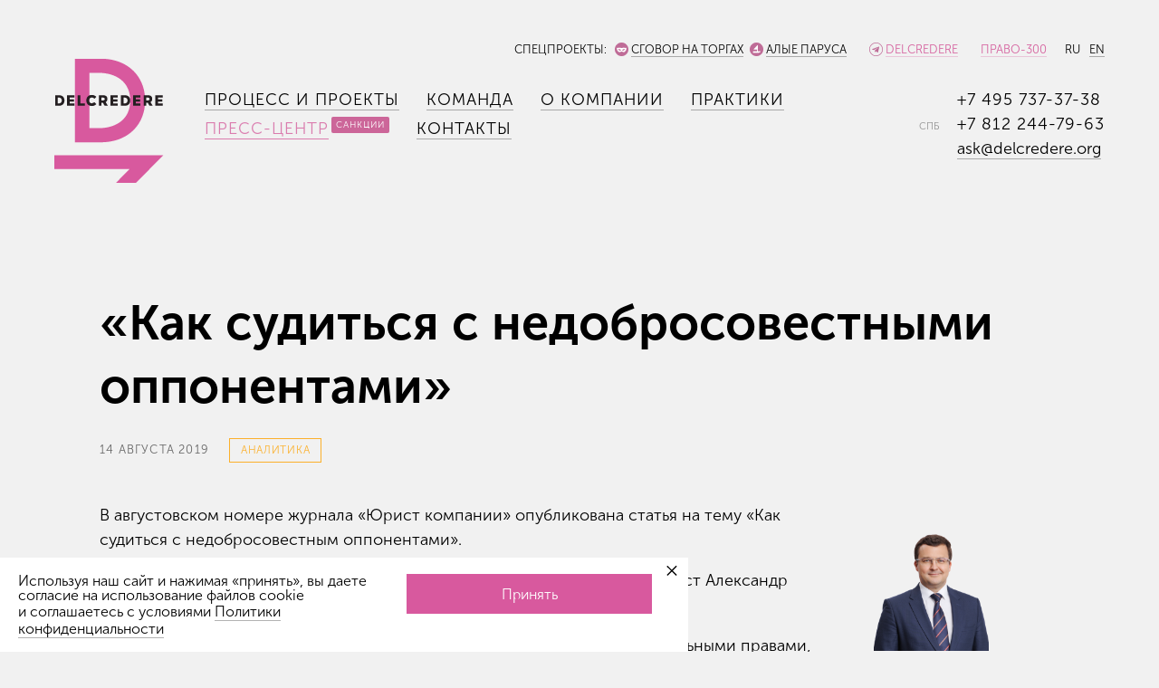

--- FILE ---
content_type: text/html; charset=UTF-8
request_url: http://www.delcredere.org/publications/376/
body_size: 4114
content:
<!DOCTYPE html PUBLIC "-//W3C//DTD XHTML 1.0 Strict//EN" "http://www.w3.org/TR/xhtml1/DTD/xhtml1-strict.dtd"><!-- (c) Art. Lebedev Studio | http://www.artlebedev.ru/ -->
<html xmlns="http://www.w3.org/1999/xhtml" lang="ru-RU" xml:lang="ru-RU"><head><meta http-equiv="Content-Type" content="text/html; charset=UTF-8" /><meta http-equiv="cleartype" content="on" /><meta name="apple-mobile-web-app-capable" content="yes" /><!-- IE --><meta http-equiv="X-UA-Compatible" content="IE=edge" /><!--[if IE]><meta http-equiv="imagetoolbar" content="no"/><meta http-equiv="MSThemeCompatible" content="no"/><![endif]--><!-- End IE --><title>Пресс-центр «Делькредере»</title><meta name="author" content="Art. Lebedev Studio" /><meta name="copyright" content="(c) Art. Lebedev Studio" /><meta http-equiv="Reply-to" content="mailbox@artlebedev.ru" /><link rel="icon" href="/favicon.ico" type="image/x-icon" /><link rel="apple-touch-icon" href="/apple-touch-icon.png" /><link rel="apple-touch-icon" sizes="57x57" href="/apple-touch-icon-57x57.png" /><link rel="apple-touch-icon" sizes="60x60" href="/apple-touch-icon-60x60.png" /><link rel="apple-touch-icon" sizes="72x72" href="/apple-touch-icon-72x72.png" /><link rel="apple-touch-icon" sizes="76x76" href="/apple-touch-icon-76x76.png" /><link rel="apple-touch-icon" sizes="114x114" href="/apple-touch-icon-114x114.png" /><link rel="apple-touch-icon" sizes="120x120" href="/apple-touch-icon-120x120.png" /><link rel="apple-touch-icon" sizes="144x144" href="/apple-touch-icon-144x144.png" /><link rel="apple-touch-icon" sizes="152x152" href="/apple-touch-icon-152x152.png" /><link rel="apple-touch-icon" sizes="180x180" href="/apple-touch-icon-180x180.png" /><link rel="apple-touch-icon-precomposed" href="/apple-touch-icon-precomposed.png" /><link rel="icon" type="image/png" href="/favicon-32x32.png" sizes="32x32" /><link rel="icon" type="image/png" href="/android-chrome-192x192.png" sizes="192x192" /><link rel="icon" type="image/png" href="/favicon-96x96.png" sizes="96x96" /><link rel="icon" type="image/png" href="/favicon-16x16.png" sizes="16x16" /><link rel="icon" type="image/png" href="/favicon-48x48.png" sizes="48x48" /><link rel="icon" type="image/png" href="/favicon-64x64.png" sizes="64x64" /><link rel="icon" type="image/png" href="/favicon-114x114.png" sizes="114x114" /><link rel="manifest" href="/manifest.json" /><link rel="mask-icon" href="/safari-pinned-tab.svg" color="#c85590" /><meta name="msapplication-TileColor" content="#b91d47" /><meta name="msapplication-TileImage" content="/mstile-144x144.png" /><meta name="theme-color" content="#ffffff" /><link rel="stylesheet" type="text/css" href="/files/global.css?20230619140000" media="all" /><link rel="start" href="/" /><link rel="next" href="/contacts/" /><link rel="prev" href="/practices/" /></head><body><script type="text/javascript">

(function (d, w, c) {
(w[c] = w[c] || []).push(function() {
  try {
    w.yaCounter32923940 = new Ya.Metrika({
      id:32923940,
      clickmap:true,
      trackLinks:true,
      accurateTrackBounce:true,
      webvisor:true,
      trackHash:true
    });
  } catch(e) { }
});

var n = d.getElementsByTagName("script")[0],
  s = d.createElement("script"),
  f = function () { n.parentNode.insertBefore(s, n); };
s.type = "text/javascript";
s.async = true;
s.src = "https://mc.yandex.ru/metrika/watch.js";

if (w.opera == "[object Opera]") {
  d.addEventListener("DOMContentLoaded", f, false);
} else { f(); }
})(document, window, "yandex_metrika_callbacks");

https://mc.yandex.ru/watch/32923940



(function(i,s,o,g,r,a,m){i['GoogleAnalyticsObject']=r;i[r]=i[r]||function(){
  (i[r].q=i[r].q||[]).push(arguments)},i[r].l=1*new Date();a=s.createElement(o),
m=s.getElementsByTagName(o)[0];a.async=1;a.src=g;m.parentNode.insertBefore(a,m)
})(window,document,'script','//www.google-analytics.com/analytics.js','ga');

ga('create', 'UA-68604918-1', 'auto');
ga('send', 'pageview');


</script><div id="app" class="app"></div><script type="text/javascript" src="/files/app.bundle.js?20230619220000"></script></body></html>


--- FILE ---
content_type: text/css
request_url: http://www.delcredere.org/files/global.css?20230619140000
body_size: 557945
content:
@font-face{font-family:'MuseoSans';src:url("/files/fonts/MuseoSans-Regular.eot");src:url("/files/fonts/MuseoSans-Regular.eot?#iefix") format("embedded-opentype"),url("/files/fonts/MuseoSans-Regular.woff") format("woff"),url("/files/fonts/MuseoSans-Regular.ttf") format("truetype"),url("/files/fonts/MuseoSans-Regular.svg") format("svg");font-weight:400;font-style:normal}@font-face{font-family:'MuseoSans';src:url("/files/fonts/MuseoSans-Bold.eot");src:url("/files/fonts/MuseoSans-Bold.eot?#iefix") format("embedded-opentype"),url("/files/fonts/MuseoSans-Bold.woff") format("woff"),url("/files/fonts/MuseoSans-Bold.ttf") format("truetype"),url("/files/fonts/MuseoSans-Bold.svg") format("svg");font-weight:700;font-style:normal}@font-face{font-family:'MuseoSans';src:url("/files/fonts/MuseoSans-Thin.eot");src:url("/files/fonts/MuseoSans-Thin.eot?#iefix") format("embedded-opentype"),url("/files/fonts/MuseoSans-Thin.woff") format("woff"),url("/files/fonts/MuseoSans-Thin.ttf") format("truetype"),url("/files/fonts/MuseoSans-Thin.svg") format("svg");font-weight:100;font-style:normal}@font-face{font-family:'MuseoSans';src:url("/files/fonts/MuseoSans-Black.eot");src:url("/files/fonts/MuseoSans-Black.eot?#iefix") format("embedded-opentype"),url("/files/fonts/MuseoSans-Black.woff") format("woff"),url("/files/fonts/MuseoSans-Black.ttf") format("truetype"),url("/files/fonts/MuseoSans-Black.svg") format("svg");font-weight:900;font-style:normal}@font-face{font-family:'MuseoSans';src:url("/files/fonts/MuseoSans-Medium.eot");src:url("/files/fonts/MuseoSans-Medium.eot?#iefix") format("embedded-opentype"),url("/files/fonts/MuseoSans-Medium.woff") format("woff"),url("/files/fonts/MuseoSans-Medium.ttf") format("truetype"),url("/files/fonts/MuseoSans-Medium.svg") format("svg");font-weight:500;font-style:normal}html,body,div,span,applet,object,iframe,h1,h2,h3,h4,h5,h6,p,blockquote,pre,a,abbr,acronym,address,big,cite,code,del,dfn,em,img,ins,kbd,q,s,samp,small,strike,strong,sub,sup,tt,var,b,u,i,center,dl,dt,dd,ol,ul,li,fieldset,form,label,legend,table,caption,tbody,tfoot,thead,tr,th,td,article,aside,canvas,details,embed,figure,figcaption,footer,header,hgroup,menu,nav,output,ruby,section,summary,time,mark,audio,video{margin:0;padding:0;border:0;font:inherit;font-size:100%;vertical-align:baseline}html{line-height:1}ol,ul{list-style:none}table{border-collapse:collapse;border-spacing:0;margin:0 -15px}caption,th,td{text-align:left;font-weight:normal;vertical-align:middle;line-height:1.2;padding:15px}caption img,th img,td img{max-width:none}q,blockquote{quotes:none}q:before,q:after,blockquote:before,blockquote:after{content:none}a img{border:none}article,aside,details,figcaption,figure,footer,header,hgroup,main,menu,nav,section,summary{display:block}.persons__list,.footer__items,.footer__registry,.wrapper_home .footer .contacts,.content_home .persons__all,.content_home .trials,.content_publications .publication__controls{*zoom:1}.persons__list:after,.footer__items:after,.footer__registry:after,.wrapper_home .footer .contacts:after,.content_home .persons__all:after,.content_home .trials:after,.content_publications .publication__controls:after{content:'';display:table;line-height:0;clear:both}.wrapper_home .footer:before,.rw-dropdownlist,.navigation__item,.persons__item,.persons-photos__item,.disputes__item,.disputes__item:first-child .disputes__item-content,.disputes__item:first-child .fact,.trials__item,.partners__list-important .partners__item,.partners__all,.partners__footnote p,.publication__item,.publication__category,.footer__navigation-item,.content_trials .trials__illustrations ul li,.content_trials .trials__header .branches__item,.content_trials .trials__table-row-label,.content_trial .trial__result-group,.content_trial .trial__strategy-item,.content_trial .trial__total p,.content_trial .trial__team .persons-team__item,.content_trial .trial__similar .trials__all-link .sign,.content_persons .persons__content .fact__text span,.content_persons .portrait__text h2,.content_persons .portrait__navigation,.content_persons .portrait__navigation-item,.content_person .person__branches-langs,.content_person .person__publications,.content_person .person__branches,.content_person .person__langs,.content_person .person .trials__item,.content_person .person .trials__all-link .sign,.content_about .publication__header h2,.content_about .publication__all,.content_about .history ul li,.content_about .ratings ul li,.content_contacts .contacts__item,.content_contacts .slider__item,.content_publication .publication__info,.content_publication .publication__category{display:inline-block;vertical-align:top}.wrapper_home .footer:before{content:'';height:100vh;vertical-align:middle}.persons__description,.persons-team__description,.publication__info,.content_trials .trials__table-row .trials__table-cell:last-child p,.content_trials .trials__result p,.content_trials .trials__result-value p,.content_trials .trials__persons-links p,.content_trials .trials__branches-links p,.content_trial .trial__similar .trials__description,.content_person .person .trials__description,.content_person .person .publications__description-text,.partners__item,.publication__category,.wrapper_home .footer .contacts__content,.content_home .persons__all-content,.content_home .trials__all-content,.content_trials .trials__table-row-label,.content_about .history ul li span,a,p,ol li,ul li,.header-contacts__item{font-weight:400;font-size:100%;line-height:1.5}.persons__description,.persons-team__description,.publication__info,.content_trials .trials__table-row .trials__table-cell:last-child p,.content_trials .trials__result p,.content_trials .trials__result-value p,.content_trials .trials__persons-links p,.content_trials .trials__branches-links p,.content_trial .trial__similar .trials__description,.content_person .person .trials__description,.content_person .person .publications__description-text,.content_trials .trials__no-result{font-size:85%;color:#666}.persons__description a,.persons-team__description a,.publication__info a,.content_trials .trials__table-row .trials__table-cell:last-child p a,.content_trials .trials__result p a,.content_trials .trials__result-value p a,.content_trials .trials__persons-links p a,.content_trials .trials__branches-links p a,.content_trial .trial__similar .trials__description a,.content_person .person .trials__description a,.content_person .person .publications__description-text a,.content_trials .trials__no-result a{color:#666;border-color:#666;border-color:rgba(102,102,102,0.3)}.persons__description,.persons-team__description,.publication__info,.content_trials .trials__table-row .trials__table-cell:last-child p,.content_trials .trials__result p,.content_trials .trials__result-value p,.content_trials .trials__persons-links p,.content_trials .trials__branches-links p,.content_trial .trial__similar .trials__description,.content_person .person .trials__description,.content_person .person .publications__description-text{line-height:1.4}.partners__item,.publication__category,.wrapper_home .footer .contacts__content,.content_home .persons__all-content,.content_home .trials__all-content,.content_trials .trials__table-row-label,.content_about .history ul li span,.navigation__control,.navigation__item,.disputes__description,.fact__description,.publication__date,.content_home .trials__description,.content_trials .trials__result-value p,.content_trial .trial__result-description,.content_trial .trial__similar .trials__description,.content_person .person .trials__description{text-transform:uppercase;letter-spacing:0.7px}a,.content_home .persons__all-link .text,.content_home .trials__all-link .text,.content_trial .trial__similar .trials__all-link .text,.content_person .person .trials__all-link .text,.persons__link-text{color:#000;text-decoration:none;outline:none;border-bottom:1px solid #000;border-bottom-color:rgba(0,0,0,0.3);transition:color 0.25s ease, border-color 0.25s ease}.persons__description a:hover,.persons-team__description a:hover,.publication__info a:hover,.content_trials .trials__table-row .trials__table-cell:last-child p a:hover,.content_trials .trials__result p a:hover,.content_trials .trials__result-value p a:hover,.content_trials .trials__persons-links p a:hover,.content_trials .trials__branches-links p a:hover,.content_trial .trial__similar .trials__description a:hover,.content_person .person .trials__description a:hover,.content_person .person .publications__description-text a:hover,.content_trials .trials__no-result a:hover,a:hover,.content_home .persons__all-link:hover .text,.content_home .trials__all-link:hover .text,.content_trial .trial__similar .trials__all-link:hover .text,.content_person .person .trials__all-link:hover .text,.persons__link:hover .persons__link-text,.content_persons .portrait__text a:hover{color:#d55f9d;border-color:rgba(213,95,157,0.3)}a{line-height:normal}.publication__source a[href*="//"],.contacts-address a[href*="//"],.content_trial .trial__content a[href*="//"],.content_person .person__content a[href*="//"],.content_person .person .publications__item a[href*="//"],.content_about .ratings ul li a[href*="//"],.content_publication .publication__text a[href*="//"]{margin:0 1.11111rem 0 0}.publication__source a[href*="//"]:after,.contacts-address a[href*="//"]:after,.content_trial .trial__content a[href*="//"]:after,.content_person .person__content a[href*="//"]:after,.content_person .person .publications__item a[href*="//"]:after,.content_about .ratings ul li a[href*="//"]:after,.content_publication .publication__text a[href*="//"]:after{content:'';position:absolute;margin:.44444rem 0 0 .22222rem;background-image:url(/files/sprite.png);background-position:-244px -159px;width:13px;height:11px}@media (-webkit-min-device-pixel-ratio: 2), (min-resolution: 192dpi){.publication__source a[href*="//"]:after,.contacts-address a[href*="//"]:after,.content_trial .trial__content a[href*="//"]:after,.content_person .person__content a[href*="//"]:after,.content_person .person .publications__item a[href*="//"]:after,.content_about .ratings ul li a[href*="//"]:after,.content_publication .publication__text a[href*="//"]:after{background-image:url(/files/sprite@2x.png);background-size:258px 199px}}.content_home .persons__all-link,.content_home .trials__all-link,.content_trial .trial__similar .trials__all-link,.content_person .person .trials__all-link{letter-spacing:2px;line-height:1.7;border:none}.content_home .persons__all-link .sign,.content_home .trials__all-link .sign,.content_trial .trial__similar .trials__all-link .sign,.content_person .person .trials__all-link .sign{margin:0 0 0 .27778rem}.partners__header,.partners__footnote,.content_home .persons__list,.content_home .persons__all,.content_home .disputes__header,.content_home .trials__header{width:880px;margin:0 auto}button{position:relative;margin:0;padding:0 1.38889rem;width:100%;height:2.44444rem;background-color:transparent;font-family:'MuseoSans', Arial, sans-serif;font-weight:400;font-size:100%;color:#000;text-transform:uppercase;outline:0;border:1px solid #000;cursor:pointer;-webkit-appearance:none;transition:color 0.25s ease, border-color 0.25s ease}button:hover{color:#d55f9d;border-color:#d55f9d}button:active{top:2px;left:2px}.content_trial .trial__goal,.content_trial .trial__tribunal,.content_trial .trial__brainstorm-group,.content_trial .trial__extra-wrapper{position:relative;padding:2.77778rem 0 0 0}.content_trial .trial__goal:before,.content_trial .trial__tribunal:before,.content_trial .trial__brainstorm-group:before,.content_trial .trial__extra-wrapper:before{position:absolute;display:block;content:'';top:0;left:0;width:2.66667rem;height:.22222rem;background-color:#d55f9d}h1{margin:0 0 2.38889rem 0;font-weight:500;font-size:385%;line-height:1.2}h2{margin:0 0 2.77778rem 0;font-weight:400;font-size:220%;line-height:1.25}h3{font-weight:400;font-size:127%;line-height:1.25}h4{margin:0 0 .83333rem 0;font-weight:700;font-size:100%;line-height:1.25;letter-spacing:2px;text-transform:uppercase}p{margin:0 0 1rem 0}p+h2{margin-top:3.55556rem}p.before_list{margin-bottom:.5rem}ol+h2,ul+h2{margin-top:3.55556rem}ol li,ul li{position:relative;margin:0 0 1rem 0}ol li:before,ul li:before{content:'\2014\a0';position:absolute;left:0;margin:0 0 0 -1.11111rem;color:#d55f9d}ol{counter-reset:olCounter}ol>li:before{counter-increment:olCounter;content:counter(olCounter) "."}sup{display:inline-block;font-size:80%;line-height:0;text-transform:none;position:relative;top:-.3em}input::-moz-focus-inner{border:0}input[type="text"],input[type="search"]{box-sizing:border-box;margin:0;padding:.66667rem 0;background-color:transparent;border:none;border-bottom:1px solid #000;font-family:'MuseoSans', Arial, sans-serif;font-weight:400;font-size:100%;line-height:normal;box-shadow:none;outline:none;-webkit-appearance:none}input[type="text"]:focus,input[type="search"]:focus{border-color:#d55f9d}input[type="search"]::-webkit-search-cancel-button{-webkit-appearance:none;display:none}input[type="search"]::-ms-clear{display:none}.search__label{position:relative}.search__label:before{content:'';background-image:url(/files/sprite.png);background-position:-226px -94px;width:20px;height:21px;position:absolute;top:0;bottom:0;left:-1.66667rem;margin:auto}@media (-webkit-min-device-pixel-ratio: 2), (min-resolution: 192dpi){.search__label:before{background-image:url(/files/sprite@2x.png);background-size:258px 199px}}.search__label input[type="search"]{padding-right:1.11111rem}.search__cancel{background-image:url(/files/sprite.png);background-position:-244px -177px;width:11px;height:11px;position:absolute;top:0;bottom:0;right:.22222rem;margin:auto;cursor:pointer;opacity:0;z-index:-1}@media (-webkit-min-device-pixel-ratio: 2), (min-resolution: 192dpi){.search__cancel{background-image:url(/files/sprite@2x.png);background-size:258px 199px}}.search__cancel_active{opacity:0.8;z-index:auto}.search__cancel_active:hover{opacity:1;transition:opacity 0.25s ease}button:disabled{opacity:0.5}button::-moz-focus-inner{border:0}img{max-width:100%;height:auto;-ms-interpolation-mode:bicubic}.rw-dropdownlist{position:relative;box-sizing:border-box;padding:.83333rem 3.33333rem .83333rem .66667rem;width:auto;background-color:transparent;font-family:'MuseoSans', Arial, sans-serif;font-weight:400;font-size:100%;color:#000;outline:0;border:1px solid #000;cursor:pointer}.rw-dropdownlist-picker{position:absolute;width:3.33333rem;height:100%;right:0;top:0}.rw-dropdownlist .rw-input{white-space:nowrap;width:calc(100% + 1.5rem);overflow:hidden;position:relative}.rw-dropdownlist .rw-input:after{content:'';display:block;position:absolute;right:0;top:0;bottom:0;width:1.8em;background:linear-gradient(to left, #f1f1f1 0%, rgba(241,241,241,0) 100%)}.rw-i{position:absolute;width:100%;height:100%}.rw-i-caret-down:before{content:'';background-image:url(/files/sprite.png);background-position:-191px -161px;width:13px;height:7px;position:absolute;top:0;bottom:0;right:.72222rem;margin:auto}@media (-webkit-min-device-pixel-ratio: 2), (min-resolution: 192dpi){.rw-i-caret-down:before{background-image:url(/files/sprite@2x.png);background-size:258px 199px}}.rw-sr{display:none}.rw-popup{position:absolute;background:transparent;overflow:auto;margin-bottom:10px;left:10px;right:10px}.rw-popup-container{position:absolute;top:100%;z-index:1005;left:-11px;right:-11px;outline:0}.rw-list{list-style:none;background-color:#f1f1f1}.rw-list-option{margin:0;padding:.77778rem .66667rem;line-height:normal;outline:0;border:1px solid #000;border-bottom:none;transition:color 0.25s ease, border-color 0.25s ease}.rw-list-option:last-child{border-bottom:1px solid #000}.rw-list-option:before{content:'';margin:0}.rw-list-option:hover{color:#d55f9d;border-color:#d55f9d}.rw-list-option:hover+.rw-list-option{border-top-color:#d55f9d}html,body{z-index:1;width:100%;min-width:1000px;min-height:100%;background-color:#f1f1f1;color:#000;font-size:18px}html{-webkit-text-size-adjust:none}body{position:relative;font-family:'MuseoSans', Arial, sans-serif;font-weight:400}.app{position:relative;width:100%;min-width:1000px}.app__shape{background-color:rgba(0,0,0,0.3);position:absolute;top:-10.83333rem;left:0;width:100%;height:100%;opacity:0;z-index:-1}.app__shape_hidden{background-color:transparent;z-index:-1 !important}.wrapper{box-sizing:border-box;min-height:100%;min-width:1000px;max-width:1600px;margin:0 auto;padding:65px 60px 0 60px;overflow:hidden}.header{height:137px;width:100%;position:relative;z-index:1100}.header__link{right:64px;text-transform:uppercase;white-space:nowrap}.header__link a{position:relative;margin-left:25px}.header__link a ins{width:15px;height:15px;position:absolute;left:-18px;top:0px}.header__link a ins:before{content:'';position:absolute}.header__link a.header__collusion-link{margin-left:27px}.header__link a.header__collusion-link ins:before{background-image:url(/files/sprite.png);background-position:-191px -143px;width:15px;height:15px}@media (-webkit-min-device-pixel-ratio: 2), (min-resolution: 192dpi){.header__link a.header__collusion-link ins:before{background-image:url(/files/sprite@2x.png);background-size:258px 199px}}.header__link a.header__sails-link{margin-right:18px}.header__link a.header__sails-link ins:before{background-image:url(/files/sprite.png);background-position:-226px -177px;width:15px;height:15px}@media (-webkit-min-device-pixel-ratio: 2), (min-resolution: 192dpi){.header__link a.header__sails-link ins:before{background-image:url(/files/sprite@2x.png);background-size:258px 199px}}.header__link a.header__tg-link{color:#d55f9d;border-color:rgba(213,95,157,0.3)}.header__link a.header__tg-link:hover ins:before{background-image:url(/files/sprite.png);background-position:-159px -61px;width:15px;height:15px}@media (-webkit-min-device-pixel-ratio: 2), (min-resolution: 192dpi){.header__link a.header__tg-link:hover ins:before{background-image:url(/files/sprite@2x.png);background-size:258px 199px}}.header__link a.header__tg-link ins:before{background-image:url(/files/sprite.png);background-position:-226px -159px;width:15px;height:15px}@media (-webkit-min-device-pixel-ratio: 2), (min-resolution: 192dpi){.header__link a.header__tg-link ins:before{background-image:url(/files/sprite@2x.png);background-size:258px 199px}}.header__lang{right:0}.header__lang a,.header__lang span{margin-left:10px}.header__link,.header__lang{position:absolute;top:-1rem;font-size:72%}.header__content{background:#f1f1f1;width:100%}.header__content_fixed{border-bottom:4px solid #d55f9d;box-sizing:border-box;position:fixed;top:0;left:0;right:0;margin:auto;padding:0 60px;-ms-transform:translateY(-200px);transform:translateY(-200px);z-index:4}.header__content_fixed .header-logo__wrapper,.header__content_fixed .header-logo__item_symbol{height:0}.header__content_fixed .navigation__control-wrapper{display:none;vertical-align:top}.header__content_fixed .navigation__control-wrapper_hidden{display:none}.header__content_opened{background-color:#f1f1f1}.header__content_show{-ms-transform:translateY(0);transform:translateY(0)}.header__content_animate{transition:transform 0.5s}.header__blocks{display:table;width:100%;min-width:880px;max-width:1480px;margin:auto}.header-logo{border:none}.header-logo__wrapper{display:table-cell;width:121px;height:137px}.header-logo__content{position:relative}.header-logo_hidden{display:none}.header-logo__item_symbol{background-image:url(/files/sprite.png);background-position:0px 0px;width:121px;height:137px}@media (-webkit-min-device-pixel-ratio: 2), (min-resolution: 192dpi){.header-logo__item_symbol{background-image:url(/files/sprite@2x.png);background-size:258px 199px}}.header-logo__item_name{background-image:url(/files/sprite.png);background-position:0px -187px;width:119px;height:12px;position:absolute;top:40px;left:0;right:0;margin:0 auto}@media (-webkit-min-device-pixel-ratio: 2), (min-resolution: 192dpi){.header-logo__item_name{background-image:url(/files/sprite@2x.png);background-size:258px 199px}}.header-logo__item_name-inverse{background-image:url(/files/sprite.png);background-position:0px -172px;width:119px;height:12px}@media (-webkit-min-device-pixel-ratio: 2), (min-resolution: 192dpi){.header-logo__item_name-inverse{background-image:url(/files/sprite@2x.png);background-size:258px 199px}}.header-contacts{display:table-cell;vertical-align:top;width:8.88889rem;padding:32px 0 0 0}.header-contacts_hidden{display:none}.header-contacts__item_phone{letter-spacing:1px}.header-contacts__item_phone span{display:inline-block;font-size:11px;line-height:13px;text-transform:uppercase;letter-spacing:0;width:42px;margin-left:-42px;opacity:.4}.header-contacts__item_phone a{border:none;color:#000}.navigation{padding:5px 0 0 0;display:table-cell;vertical-align:top}.navigation_opened{opacity:1 !important;visibility:visible !important}.navigation_hidden{display:none}.navigation__wrapper{display:table-cell;vertical-align:top;padding:27px 1.11111rem 27px 2.5rem}.navigation__control{position:relative;padding:.33333rem .72222rem .33333rem 1.94444rem;display:block;border:1px solid #000}.navigation__control:before,.navigation__control:after{content:'';display:block;position:absolute;top:0;bottom:0;left:.77778rem;margin:auto;transition:opacity 0.25s ease}.navigation__control:before{background-image:url(/files/sprite.png);background-position:-159px -79px;width:12px;height:7px;opacity:1}@media (-webkit-min-device-pixel-ratio: 2), (min-resolution: 192dpi){.navigation__control:before{background-image:url(/files/sprite@2x.png);background-size:258px 199px}}.navigation__control:after{background-image:url(/files/sprite.png);background-position:-207px -161px;width:12px;height:7px;opacity:0}@media (-webkit-min-device-pixel-ratio: 2), (min-resolution: 192dpi){.navigation__control:after{background-image:url(/files/sprite@2x.png);background-size:258px 199px}}.navigation__control:hover{color:#d55f9d;border-color:#d55f9d}.navigation__control:hover:before{opacity:0}.navigation__control:hover:after{opacity:1}.navigation__control_opened:before{background-image:url(/files/sprite.png);background-position:-209px -143px;width:11px;height:11px}@media (-webkit-min-device-pixel-ratio: 2), (min-resolution: 192dpi){.navigation__control_opened:before{background-image:url(/files/sprite@2x.png);background-size:258px 199px}}.navigation__control_opened:after{background-image:url(/files/sprite.png);background-position:-244px -177px;width:11px;height:11px}@media (-webkit-min-device-pixel-ratio: 2), (min-resolution: 192dpi){.navigation__control_opened:after{background-image:url(/files/sprite@2x.png);background-size:258px 199px}}.navigation__control-wrapper{display:none;padding:0 1rem 0 0;opacity:0}.navigation__item{margin:0 0 .27778rem 0;padding:0 1.66667rem 0 0;letter-spacing:1px}.navigation__item .navigation__item{display:none;margin:.66667rem 0 0 0}.navigation__item:last-child{padding-right:0}.navigation__item_current{color:#d55f9d;line-height:1.5}.navigation__item_parent a{color:rgba(213,95,157,0.8);border-color:rgba(213,95,157,0.8)}.navigation__item_parent a:hover{color:#d55f9d;border-color:#d55f9d}.navigation__item_parent .navigation__item_parent{display:block}.navigation__item_plate{background:#CC6699;border-radius:2px;color:#FFF;display:inline-block;padding:2px 5px;vertical-align:super;margin-left:3px;font-size:55%}.navigation__item_plate a{border:0;color:#FFF}.navigation__item_plate a:hover{color:#000}.navigation__item a{line-height:1.5}.content{padding:0 4.72222rem}.content__block{padding:0 4.72222rem}.persons{padding:5.27778rem 0}.persons__item{position:relative;width:23%;height:440px;padding:0;margin:0;line-height:normal}@media (max-width: 1200px){.persons__item{width:22%}}.persons__item:before{content:'';margin:0}.persons__item:nth-child(2) .persons__link-img_sketch,.persons__item:nth-child(2) .persons__link-img_sketch-2x{opacity:0}.persons__item:nth-child(2) .persons__link-img_photo,.persons__item:nth-child(2) .persons__link-img_photo-2x{opacity:1}.persons__item:nth-child(2) .persons__link:hover .persons__link-img_photo,.persons__item:nth-child(2) .persons__link:hover .persons__link-img_photo-2x{opacity:0}.persons__item:nth-child(2) .persons__link:hover .persons__link-img_sketch,.persons__item:nth-child(2) .persons__link:hover .persons__link-img_sketch-2x{opacity:1}.persons__item .persons__link-text,.persons__item .persons__description{left:175px}.persons__item .persons__link-text{top:70px}.persons__item .persons__description{width:210px;top:99px}.persons__link{line-height:1.1}.persons__link-img{position:absolute;top:0;right:0;transition:opacity 0.5s;max-width:none;max-height:395px}.persons__link-img-group{position:relative}.persons__link-img_photo,.persons__link-img_photo-2x{opacity:0}.persons__link-img-group{position:absolute;width:150px}.persons__link-img-group_2x{display:none}.persons__link:hover .persons__link-img_photo,.persons__link:hover .persons__link-img_photo-2x{opacity:1}.persons__link:hover .persons__link-img_sketch,.persons__link:hover .persons__link-img_sketch-2x{opacity:0}.persons__link-text{position:absolute;white-space:nowrap}.persons__description{position:absolute;margin:0}.persons__all{display:none}.persons-team__item:before{content:'';margin:0}.persons-team__photo{display:block;margin:0 0 1rem 0;height:130px;width:auto;-ms-interpolation-mode:bicubic}.persons-team__link-text{line-height:1.5}.persons-team__description{margin:.5rem 0 0 0}.persons-photos{letter-spacing:.55556rem}.persons-photos__item{letter-spacing:normal}.persons-photos__item:before{content:'';margin:0}.persons-photos__link{border:none}.persons-photos__photo{height:50px;width:auto;border-radius:50%}.disputes{padding:0 4.72222rem 6.94444rem 4.72222rem}.disputes__header{text-align:center}.disputes__item{box-sizing:border-box;width:50%;margin:0 0 5rem 0;line-height:normal}.disputes__item:before{content:'';margin:0}.disputes__item:nth-child(even){padding:0 1.11111rem 0 0}.disputes__item:nth-child(odd){padding:0 0 0 1.11111rem}.disputes__item:first-child{width:100%;padding:0}.disputes__item:first-child .disputes__item-content,.disputes__item:first-child .fact{box-sizing:border-box;width:50%}.disputes__item:first-child .disputes__item-content{padding:0 1.11111rem 0 0}.disputes__item:first-child .fact{float:right;padding:0 0 0 1.11111rem}.disputes__item-content{width:100%;max-width:30.55556rem}.disputes__link{font-size:165%;line-height:1.35}.disputes__description{font-size:90%;margin:.55556rem 0 0 0}.fact__text{margin:0 0 .33333rem 0;font-weight:100;font-size:500%;letter-spacing:6px;line-height:1;text-transform:uppercase}.fact__description{font-size:135%}.trials__header{box-sizing:border-box;padding:0 4.72222rem}.trials__list{letter-spacing:-5px}.trials__item{box-sizing:border-box;line-height:normal;letter-spacing:normal}.trials__item:before{content:'';margin:0}.trials__item-content{width:100%;max-width:13.88889rem}.trials__link{line-height:1.45}.trials-links__item:before{content:'';margin:0}.partners{max-width:1480px;margin:auto;padding:0 60px}.partners h2{margin-bottom:1.66667rem;font-weight:500;font-size:280%}.partners__header,.partners__footnote{box-sizing:border-box;padding:0;text-align:center}.partners__footnote{font-size:90%}.partners__items{position:relative;padding:1.11111rem 4.72222rem 0 4.72222rem}.partners__items_all{margin:0 0 12.77778rem 0}.partners__list{padding:1rem 0 0 0;column-count:4;opacity:1;transition:opacity 0.25s ease}.partners__list-important{text-align:center;letter-spacing:-5px}.partners__list-important .partners__item{margin:0 0 .83333rem 0;width:24.95%;z-index:-1}.partners__item{position:relative;font-size:75%;letter-spacing:1.5px;margin:.5rem 0 0 0}.partners__item_opposed:after{content:'*';position:absolute;font-weight:100;font-size:200%;color:#d55f9d;line-height:1;bottom:-.44444rem;margin:0 0 0 .27778rem}.partners__item:before{content:'';margin:0}.partners__logo_2x{display:none}.partners__all-wrapper{text-align:center;padding:2.22222rem 0 0 0}.partners__other{position:absolute;top:100%;width:100%}.partners__other_hidden{opacity:0}.partners__footnote{padding:3.33333rem 0 5.55556rem 0;opacity:1;transition:opacity 0.25s ease}.partners__footnote p{position:relative;padding:0 0 0 .88889rem;font-size:85%}.partners__footnote p:before{content:'*';position:absolute;font-weight:100;font-size:200%;color:#d55f9d;line-height:1;top:0;bottom:0;left:0;margin:0 .27778rem 0 0}.publication__list{letter-spacing:1.66667rem}.publication__item{width:285px;box-sizing:border-box;letter-spacing:normal}.publication__item:before{content:'';margin:0}.publication__link{line-height:1.4}.publication__info{font-size:72%;margin-top:.5rem;margin-bottom:0}.publication__date{letter-spacing:1.2px}.publication__source a[href*="//"]:after{margin-top:.22222rem}.publication__category{padding:.38889rem .66667rem;margin:1.11111rem 0 0 0;font-size:65%;line-height:1;transition:background-color 0.25s ease}.publication__authors{padding:.55556rem 0 0 0}.persons__data{margin-top:20px;text-transform:none;color:#6F6F6F;font-size:70%}.footer{box-sizing:border-box;padding:0 4.72222rem 1em}.footer_hidden{display:none}.footer__items{display:table;width:100%;padding:1.33333rem 0 0 0;border-top:1px solid rgba(0,0,0,0.3)}.footer__item{display:table-cell;vertical-align:top;font-size:80%}.footer__copyright{width:9.16667rem}.footer__navigation{padding:0 0 0 2.22222rem;letter-spacing:1.22222rem;line-height:1.5}.footer__navigation-item{letter-spacing:normal}.footer__navigation-item_current{color:#d55f9d;line-height:1.5}.footer__navigation-item_parent a{color:rgba(213,95,157,0.8);border-color:rgba(213,95,157,0.8)}.footer__navigation-item_parent a:hover{color:#d55f9d;border-color:#d55f9d}.footer__registry{display:table;width:100%;padding:1rem 0 0 0;opacity:.5}.footer__registry_number,.footer__registry_contacts{display:table-cell;vertical-align:top;font-size:59%}.footer__registry_number{width:10.55556rem}.footer__registry_contacts{padding:0 0 0 .83333rem}.next{padding:3.05556rem 0;text-align:center}.next_hidden{display:none}.next__preloader{display:inline-block;stroke-dasharray:0,1000px;opacity:0;animation:none}.next__preloader_active{opacity:1}.next__preloader_active circle{animation:preloading 2s linear}@media only screen and (max-width: 1000px){.app__shape-wrapper{display:none}}@media only screen and (max-width: 1000px){.next__wrapper{width:1000px;overflow:hidden;height:1px}}.portrait__close{display:block;position:fixed;top:2.5rem;right:2.77778rem;width:32px;height:32px;border:none}.portrait__close:before,.portrait__close:after{content:'';position:absolute;top:0;left:0;display:block;transition:opacity 0.25s ease}.portrait__close:before{background-image:url(/files/sprite.png);background-position:-226px -35px;width:32px;height:32px;opacity:1}@media (-webkit-min-device-pixel-ratio: 2), (min-resolution: 192dpi){.portrait__close:before{background-image:url(/files/sprite@2x.png);background-size:258px 199px}}.portrait__close:after{background-image:url(/files/sprite.png);background-position:-226px 0px;width:32px;height:32px;opacity:0}@media (-webkit-min-device-pixel-ratio: 2), (min-resolution: 192dpi){.portrait__close:after{background-image:url(/files/sprite@2x.png);background-size:258px 199px}}.portrait__close:hover:before{opacity:0}.portrait__close:hover:after{opacity:1}@keyframes preloading{0%,20%{stroke-dasharray:0,1000px}100%{stroke-dasharray:150px,1000px}}br+br{display:none}.content_error{padding:0}.content_error h1{margin-bottom:.83333rem;font-weight:400;font-size:220%;line-height:1.25;color:#d55f9d}.content_error .illustration{position:absolute;bottom:0;left:0;width:100%;height:100%;min-width:1000px;background-position:center bottom;background-repeat:no-repeat;background-size:cover;z-index:-1}.content_error .illustration_404{background-image:url("/files/error_illustrations/404_illustration.png");background-position:center bottom 75px}.content_error .illustration_500{height:72%;background-image:url("/files/error_illustrations/500_illustration.png");background-position:center bottom 40px}.content_error .content__block:first-child{min-height:525px;padding-left:9.16667rem;padding-right:10.27778rem}.content_error .content__block_500{position:relative}.content_error .content__block_500:before{content:'';display:block;position:absolute;top:18px;right:15px;width:114px;height:32px;background:url("/files/error_illustrations/500_part.png") 0 0 no-repeat}ul.pages{padding:1.11111rem 0 0 0;width:475px;column-count:2}ul.pages li{margin:0;line-height:1.9}ul.pages li:before{content:'';margin:0}.wrapper_home{padding-left:0;padding-right:0;max-width:100%}.wrapper_home .header{box-sizing:border-box;padding-left:60px;padding-right:60px;max-width:1600px;margin:auto}.wrapper_home .header__link{right:124px}.wrapper_home .header__lang{right:60px}.wrapper_home .footer{position:relative;max-width:1480px;margin:auto;padding-bottom:5.83333rem}.wrapper_home .footer:before{height:100%}.wrapper_home .footer__content{position:absolute;bottom:0;left:0;box-sizing:border-box;width:100%;padding:0 60px}.wrapper_home .footer__navigation{padding-right:8.33333rem}.wrapper_home .footer__als{position:relative;width:11.66667rem;padding:0 0 0 96px;font-size:65%}.wrapper_home .footer__als:after{content:'';background:url("/f/1/global/site-of-2017.png");width:77px;height:65px;position:absolute;top:0;left:-106px}.wrapper_home .footer__als-year{position:absolute;left:0;font-size:80%;line-height:normal}.wrapper_home .footer__als p{margin-bottom:0}.wrapper_home .footer__als p:first-child a:before{background-image:url(/files/sprite.png);background-position:0px -140px;width:86px;height:29px;content:'';position:absolute;top:.22222rem;left:0}@media (-webkit-min-device-pixel-ratio: 2), (min-resolution: 192dpi){.wrapper_home .footer__als p:first-child a:before{background-image:url(/files/sprite@2x.png);background-size:258px 199px}}.wrapper_home .footer .contacts{display:inline-block;vertical-align:top;box-sizing:border-box;width:100%;padding:28% 60px 4.72222rem 60px}.wrapper_home .footer .contacts__header{text-align:center}.wrapper_home .footer .contacts__header h2{margin-bottom:3.33333rem;font-weight:500;font-size:280%}.wrapper_home .footer .contacts__phone{font-size:8.5vw;line-height:1;color:#d55f9d}.wrapper_home .footer .contacts__phone a{border:none;color:#d55f9d}.wrapper_home .footer .contacts__content{box-sizing:border-box;width:50%;padding:1.38889rem 0 0 .55556rem;float:right;line-height:1.65;letter-spacing:1.85px}.wrapper_home .footer .contacts__content a{line-height:1.45}.wrapper_home .footer .contacts-address{padding:1.88889rem 0 0 0}.wrapper_home .footer .contacts-address a[href*="//"]:after{margin-top:.5rem}.wrapper_home .footer .contacts-address__item{display:block}.wrapper_home .footer .persons__data{box-sizing:border-box;clear:both;width:50%;padding:1.38889rem 0 0 .55556rem;float:right}.content_home{padding:0}.content_home .illustration{position:absolute;top:0;left:0;width:100%;height:320px;min-width:1000px;background-position:center top;background-repeat:no-repeat;pointer-events:none}.content_home .illustration:after{content:'';position:absolute;left:0;top:0;width:100%;height:100%;background-position:center top;background-repeat:no-repeat}.content_home .illustration-list{position:fixed;top:0;left:0;width:100%;z-index:-1}.content_home .illustration-list_visible{z-index:auto}.content_home .illustration-list_device{display:none}.content_home .illustration-1{top:auto;bottom:-70px;height:1572px;background-image:url("/files/home_illustrations/home_illustration1_substrate.svg")}.content_home .illustration-1_fixed{position:fixed;bottom:auto;top:-1009px;min-width:1000px;z-index:2}.content_home .illustration-1:after{top:-1px;background-image:url("/files/home_illustrations/home_illustration1.png")}.content_home .illustration-1-p9{height:1852px}.content_home .illustration-1-p9:after{top:-1px;background-image:url("/files/home_illustrations/home_illustration1-p9.png")}.content_home .illustration-1-p10{height:1957px}.content_home .illustration-1-p10:after{top:-1px;background-image:url("/files/home_illustrations/home_illustration1-p10.png")}.content_home .illustration-1-p11{height:2241px}.content_home .illustration-1-p11:after{top:-1px;background-image:url("/files/home_illustrations/home_illustration1-p11.png")}.content_home .illustration-2{top:0;height:400px;background-image:url("/files/home_illustrations/home_illustration2.png");z-index:3}.content_home .illustration-2_fixed{position:fixed;top:-159px;min-width:1000px}.content_home .illustration-21{background-color:#F1F1F1}.content_home .illustration-3{background-image:url("/files/home_illustrations/home_illustration3_substrate.svg");opacity:0}.content_home .illustration-3:after{content:'';position:absolute;left:0;top:0;width:100%;height:100%;background-image:url("/files/home_illustrations/home_illustration3.png");background-position:center top;background-repeat:no-repeat}.content_home .illustration-4{background-image:url("/files/home_illustrations/home_illustration4_substrate.svg");opacity:0}.content_home .illustration-4:after{content:'';position:absolute;left:0;top:0;width:100%;height:100%;background-image:url("/files/home_illustrations/home_illustration4.png");background-position:center top;background-repeat:no-repeat}.content_home .illustration-5{background-image:url("/files/home_illustrations/home_illustration5_substrate.svg");opacity:0}.content_home .illustration-5:after{content:'';position:absolute;left:0;top:0;width:100%;height:100%;background-image:url("/files/home_illustrations/home_illustration5.png");background-position:center top;background-repeat:no-repeat}.content_home .illustration-6{background-image:url("/files/home_illustrations/home_illustration6_substrate.svg");opacity:0}.content_home .illustration-6:after{content:'';position:absolute;left:0;top:0;width:100%;height:100%;background-image:url("/files/home_illustrations/home_illustration6.png");background-position:center top;background-repeat:no-repeat}.content_home .illustration-7{background-image:url("/files/home_illustrations/home_illustration7_substrate.svg");opacity:0}.content_home .illustration-7:after{content:'';position:absolute;left:0;top:0;width:100%;height:100%;background-image:url("/files/home_illustrations/home_illustration7.png");background-position:center top;background-repeat:no-repeat}.content_home .illustration-8{background-image:url("/files/home_illustrations/home_illustration8_substrate.svg");opacity:0}.content_home .illustration-8:after{content:'';position:absolute;left:0;top:0;width:100%;height:100%;background-image:url("/files/home_illustrations/home_illustration8.png");background-position:center top;background-repeat:no-repeat}.content_home .illustration-9{background-image:url("/files/home_illustrations/home_illustration9_substrate.svg");opacity:0}.content_home .illustration-9:after{content:'';position:absolute;left:0;top:0;width:100%;height:100%;background-image:url("/files/home_illustrations/home_illustration9.png");background-position:center top;background-repeat:no-repeat}.content_home .illustration-10{background-image:url("/files/home_illustrations/home_illustration10_substrate.svg");opacity:0}.content_home .illustration-10:after{content:'';position:absolute;left:0;top:0;width:100%;height:100%;background-image:url("/files/home_illustrations/home_illustration10.png");background-position:center top;background-repeat:no-repeat}.content_home .illustration-11{background-image:url("/files/home_illustrations/home_illustration11_substrate.svg");opacity:0}.content_home .illustration-11:after{content:'';position:absolute;left:0;top:0;width:100%;height:100%;background-image:url("/files/home_illustrations/home_illustration11.png");background-position:center top;background-repeat:no-repeat}.content_home .illustration-12{background-image:url("/files/home_illustrations/home_illustration12_substrate.svg");opacity:0}.content_home .illustration-12:after{content:'';position:absolute;left:0;top:0;width:100%;height:100%;background-image:url("/files/home_illustrations/home_illustration12.png");background-position:center top;background-repeat:no-repeat}.content_home .illustration-13{background-image:url("/files/home_illustrations/home_illustration13_substrate.svg");opacity:0}.content_home .illustration-13:after{content:'';position:absolute;left:0;top:0;width:100%;height:100%;background-image:url("/files/home_illustrations/home_illustration13.png");background-position:center top;background-repeat:no-repeat}.content_home .illustration-14{background-image:url("/files/home_illustrations/home_illustration14_substrate.svg");opacity:0}.content_home .illustration-14:after{content:'';position:absolute;left:0;top:0;width:100%;height:100%;background-image:url("/files/home_illustrations/home_illustration14.png");background-position:center top;background-repeat:no-repeat}.content_home .illustration-15{background-image:url("/files/home_illustrations/home_illustration15_substrate.svg");opacity:0}.content_home .illustration-15:after{content:'';position:absolute;left:0;top:0;width:100%;height:100%;background-image:url("/files/home_illustrations/home_illustration15.png");background-position:center top;background-repeat:no-repeat}.content_home .illustration-16{background-image:url("/files/home_illustrations/home_illustration16_substrate.svg");opacity:0}.content_home .illustration-16:after{content:'';position:absolute;left:0;top:0;width:100%;height:100%;background-image:url("/files/home_illustrations/home_illustration16.png");background-position:center top;background-repeat:no-repeat}.content_home .illustration-17{background-image:url("/files/home_illustrations/home_illustration17_substrate.svg");opacity:0}.content_home .illustration-17:after{content:'';position:absolute;left:0;top:0;width:100%;height:100%;background-image:url("/files/home_illustrations/home_illustration17.png");background-position:center top;background-repeat:no-repeat}.content_home .illustration-18{background-image:url("/files/home_illustrations/home_illustration18_substrate.svg");opacity:0}.content_home .illustration-18:after{content:'';position:absolute;left:0;top:0;width:100%;height:100%;background-image:url("/files/home_illustrations/home_illustration18.png");background-position:center top;background-repeat:no-repeat}.content_home .illustration-19{background-image:url("/files/home_illustrations/home_illustration19_substrate.svg");opacity:0}.content_home .illustration-19:after{content:'';position:absolute;left:0;top:0;width:100%;height:100%;background-image:url("/files/home_illustrations/home_illustration19.png");background-position:center top;background-repeat:no-repeat}.content_home .illustration-20{background-image:url("/files/home_illustrations/home_illustration20_substrate.svg");opacity:0}.content_home .illustration-20:after{content:'';position:absolute;left:0;top:0;width:100%;height:100%;background-image:url("/files/home_illustrations/home_illustration20.png");background-position:center top;background-repeat:no-repeat}.content_home .illustration-21{background-image:url("/files/home_illustrations/home_illustration21_substrate.svg");opacity:0}.content_home .illustration-21:after{content:'';position:absolute;left:0;top:0;width:100%;height:100%;background-image:url("/files/home_illustrations/home_illustration21.png");background-position:center top;background-repeat:no-repeat}.content_home .illustration-20_visible{height:609px}.content_home .illustration-21_visible{height:609px}.content_home .persons{position:relative;padding-left:60px;padding-right:60px;padding-bottom:13.88889rem}.content_home .persons__header{text-align:center}.content_home .persons__header div{display:inline-block;position:relative}.content_home .persons__header div h2 div{text-shadow:0 0 7px rgba(202,29,126,0.74);color:#d55f9d;cursor:pointer;position:absolute;top:0;width:94px;text-align:left;font-size:100%}.content_home .persons__header div h2 div:hover div{display:block}.content_home .persons__header div h2 div div{background:#d55f9d;display:none;color:#FFF;position:absolute;width:223px;right:-308px;top:-37px;left:34px;padding:20px 26px;line-height:1.4;text-align:left;font-size:44%}@media only screen and (max-device-width: 768px){.content_home .persons__header div h2 div div{width:175%}}.content_home .persons__header div h2 div div:after{content:'';width:0;height:0;border-top:10px solid transparent;border-bottom:10px solid transparent;border-right:10px solid #d55f9d;position:absolute;top:45px;left:-10px}.content_home .persons__header div h2 div div:before{content:'*';position:absolute;left:13px}.content_home .persons__header div h2 div div a{color:#FFF;border-bottom-color:rgba(255,255,255,0.3)}.content_home .persons__header div h2 div div a:hover{color:#000;border-bottom-color:rgba(0,0,0,0.3)}.content_home .persons__header h2{margin-bottom:1.66667rem}.content_home .persons__header p{width:38.05556rem;margin:0 auto;font-size:135%;line-height:1.35}.content_home .persons__list{position:relative;box-sizing:border-box;padding:88.88889rem 0 1.22222rem 0}.content_home .persons__item{box-sizing:border-box;width:210px;z-index:3}.content_home .persons__item:first-child{margin-top:-1464px}.content_home .persons__item:first-child .persons__link-text,.content_home .persons__item:first-child .persons__description{left:175px}.content_home .persons__item:first-child .persons__link-text{top:159px}.content_home .persons__item:first-child .persons__description{top:188px}.content_home .persons__item:nth-child(2){margin-top:-1518px;margin-left:160px}.content_home .persons__item:nth-child(2) .persons__link-text,.content_home .persons__item:nth-child(2) .persons__description{bottom:auto;left:175px}.content_home .persons__item:nth-child(2) .persons__link-text{top:14px}.content_home .persons__item:nth-child(2) .persons__description{top:41px}.content_home .persons__item:nth-child(3){margin-top:-1290px;margin-left:40px}.content_home .persons__item:nth-child(3) .persons__link-text,.content_home .persons__item:nth-child(3) .persons__description{top:auto;left:175px}.content_home .persons__item:nth-child(3) .persons__link-text{bottom:240px}.content_home .persons__item:nth-child(3) .persons__description{width:140px;top:207px}.app__content--en .content_home .persons__item:nth-child(3) .persons__description{bottom:90px}.content_home .persons__item:nth-child(4){margin-top:-1080px;margin-left:198px}.content_home .persons__item:nth-child(4) .persons__link-text,.content_home .persons__item:nth-child(4) .persons__description{top:auto;left:-200px}.content_home .persons__item:nth-child(4) .persons__link-text{bottom:281px}.content_home .persons__item:nth-child(4) .persons__description{top:167px}.app__content--en .content_home .persons__item:nth-child(4) .persons__description{bottom:90px}.content_home .persons__item:nth-child(5){margin-top:-870px;margin-left:11px}.content_home .persons__item:nth-child(5) .persons__link-text,.content_home .persons__item:nth-child(5) .persons__description{top:auto;left:175px}.content_home .persons__item:nth-child(5) .persons__link-text{top:58px}.content_home .persons__item:nth-child(5) .persons__description{top:88px}.app__content--en .content_home .persons__item:nth-child(5) .persons__description{bottom:90px}.content_home .persons__item:nth-child(6){margin-top:-690px;margin-left:125px;width:117px}.content_home .persons__item:nth-child(6) .persons__link-text,.content_home .persons__item:nth-child(6) .persons__description{left:-214px}.content_home .persons__item:nth-child(6) .persons__link-text{top:257px}.content_home .persons__item:nth-child(6) .persons__description{top:287px}.app__content--en .content_home .persons__item:nth-child(6) .persons__description{bottom:90px}.content_home .persons__item:nth-child(7){margin-top:-350px;margin-left:240px}.content_home .persons__item:nth-child(7) .persons__link-text,.content_home .persons__item:nth-child(7) .persons__description{left:176px;top:110px}.content_home .persons__item:nth-child(7) .persons__description{width:230px;top:139px}.content_home .persons__item:nth-child(8){margin-top:-640px;margin-left:-630px}@media (max-width: 1001px){.content_home .persons__item:nth-child(8){margin-left:-500px}}.content_home .persons__item:nth-child(8) .persons__link-text,.content_home .persons__item:nth-child(8) .persons__description{top:auto;left:235px}.content_home .persons__item:nth-child(8) .persons__link-text{top:136px}.content_home .persons__item:nth-child(8) .persons__description{top:165px}.content_home .persons__item:nth-child(8) .persons__link-img-group{right:0}.content_home .persons__item:nth-child(9){margin-top:-160px;margin-left:690px;width:117px}.content_home .persons__item:nth-child(9) .persons__link-text,.content_home .persons__item:nth-child(9) .persons__description{left:-140px}.content_home .persons__item:nth-child(9) .persons__link-text{top:157px}.content_home .persons__item:nth-child(9) .persons__description{top:187px}.app__content--en .content_home .persons__item:nth-child(9) .persons__description{bottom:90px}.content_home .persons__item:nth-child(10){margin-top:-295px;margin-left:20px}.content_home .persons__item:nth-child(10) .persons__link-text,.content_home .persons__item:nth-child(10) .persons__description{top:auto;left:200px}.content_home .persons__item:nth-child(10) .persons__link-text{top:136px}.content_home .persons__item:nth-child(10) .persons__description{top:165px}.content_home .persons__item:nth-child(10) .persons__link-img-group{right:0}.content_home .persons__item:nth-child(11){margin-top:0;margin-left:100px}.content_home .persons__item:nth-child(11) .persons__link-text,.content_home .persons__item:nth-child(11) .persons__description{top:auto;left:230px}.content_home .persons__item:nth-child(11) .persons__link-text{top:136px}.content_home .persons__item:nth-child(11) .persons__description{top:165px}.content_home .persons__item:nth-child(11) .persons__link-img-group{right:0}.content_home .persons__all{display:block;position:absolute;bottom:15.55556rem;right:0;left:0;margin:auto;z-index:3}.content_home .persons__all-content{width:220px;float:right}.content_home .disputes{position:relative;padding-top:.27778rem}.content_home .disputes h2{margin-bottom:2.5rem;font-weight:500;font-size:280%}.content_home .disputes__header{box-sizing:border-box;padding:0 60px 11.66667rem 60px}.content_home .disputes__list{max-width:1430px;margin:auto;box-sizing:border-box;padding:1.66667rem 60px 0 60px;counter-reset:disputes}.content_home .disputes__item{position:relative;padding:0 0 .88889rem 1.94444rem;margin:0;counter-increment:disputes}.content_home .disputes__item:before{content:counter(disputes, decimal-leading-zero);position:absolute;top:1rem;left:0;color:#d55f9d}.content_home .disputes__item:first-child:before{top:4.44444rem}.content_home .disputes__item:first-child .disputes__item-content{padding-top:3.61111rem;padding-right:.94444rem}.content_home .disputes__item:first-child .fact{padding-left:1rem}.content_home .disputes__item:nth-child(2n){clear:both;float:right}.content_home .disputes__item:nth-child(2n+1){margin:4.44444rem 0 0 0}.content_home .disputes_device{padding-bottom:22.22222rem}.content_home .disputes_device .illustration-12{top:auto;bottom:1.66667rem;opacity:1}.content_home .trials{max-width:1480px;margin:auto;padding:0 60px 7.77778rem 60px}.content_home .trials h2{margin-bottom:2.5rem;font-weight:500;font-size:280%}.content_home .trials__header{padding-left:0;padding-right:0;text-align:center}.content_home .trials__list{padding:1rem 3.61111rem 0 4.72222rem}.content_home .trials__item{width:24.95%;padding:0 1.11111rem 0 0;margin:0 0 2.38889rem 0}@media only screen and (max-device-width: 768px){.content_home .trials__item{width:26%}}.content_home .trials__item:first-child{width:49.9%;margin-bottom:2rem}@media only screen and (max-device-width: 768px){.content_home .trials__item:first-child{width:52%}}.content_home .trials__item:first-child .fact__more{margin-bottom:0;font-size:135%}.content_home .trials__item:first-child .fact__text{margin-bottom:.66667rem;font-size:410%;letter-spacing:7.5px}.content_home .trials__item:nth-child(2),.content_home .trials__item:nth-child(4){padding-top:1.38889rem;margin-bottom:2rem}.content_home .trials__item:last-child{width:24.8%}.content_home .trials__description{margin:0 0 .55556rem 0;color:#d55f9d;letter-spacing:2px}.content_home .trials__all{box-sizing:border-box;display:block;width:49.9%;padding:0 0 0 .55556rem;float:right}.content_home .trials__all-content{width:13.88889rem;padding:0 1.11111rem 0 0}.content_home .trials_device{position:relative;padding-bottom:22.22222rem}.content_home .trials_device .illustration{top:auto;bottom:1.66667rem;opacity:1}.content_home .partners_device{position:relative;padding-bottom:28.33333rem}.content_home .partners_device .illustration-21{top:auto;bottom:0;opacity:1}.content_home .partners .partners__items_all{margin-bottom:14.72222rem}.content_trials{padding:2.66667rem 0 10.55556rem 0}.content_trials .content__block:first-child{padding-left:9.16667rem;padding-right:4.72222rem}.content_trials .content__block:first-child h1{margin-bottom:3.33333rem}.content_trials .content__block:first-child h3{margin-bottom:1.77778rem}.content_trials .trials{padding:3.88889rem 0 1.94444rem 0}.content_trials .trials__illustrations{padding-top:2.22222rem;padding-right:0}.content_trials .trials__illustrations ul{letter-spacing:1.66667rem}.content_trials .trials__illustrations ul li{position:relative;box-sizing:border-box;width:30%;padding:325px 0 0 0;letter-spacing:normal}.content_trials .trials__illustrations ul li:before{content:'';margin:0;position:absolute;top:0;left:0;display:block;width:100%;height:315px;background-position:center center;background-repeat:no-repeat}.content_trials .trials__illustrations ul li:nth-child(1):before{background-image:url("/files/trials_illustrations/trials_illustration1.png")}.content_trials .trials__illustrations ul li:nth-child(2):before{background-image:url("/files/trials_illustrations/trials_illustration2.png")}.content_trials .trials__illustrations ul li:nth-child(3):before{background-image:url("/files/trials_illustrations/trials_illustration3.png")}.content_trials .trials__illustrations_en li:nth-child(1):before{background-image:url("/files/trials_illustrations/trials_illustration1_en.png") !important}.content_trials .trials__illustrations_en li:nth-child(2):before{background-image:url("/files/trials_illustrations/trials_illustration2_en.png") !important}.content_trials .trials__illustrations_en li:nth-child(3):before{background-image:url("/files/trials_illustrations/trials_illustration3_en.png") !important}.content_trials .trials__header{padding-bottom:2.77778rem}.content_trials .trials__header h3{margin-bottom:1.66667rem}.content_trials .trials__header .branches{padding:1rem 0 0 0;letter-spacing:1rem}.content_trials .trials__header .branches__list{letter-spacing:.83333rem}.content_trials .trials__header .branches__item{margin:0 0 .5rem 0;font-size:75%;letter-spacing:normal}.content_trials .trials__header .branches__item:before{content:'';margin:0}.content_trials .trials__header .branches__item a{border-style:dotted}.content_trials .trials__header .branches__item_current{color:#d55f9d}.content_trials .trials__search{width:100%}.content_trials .trials__table{width:100%}.content_trials .trials__table-head,.content_trials .trials__table-row{display:table-row}.content_trials .trials__table-cell{display:table-cell;padding:0 1.38889rem 0 0;vertical-align:top;text-align:left}.content_trials .trials__table-cell:first-child{width:36%;padding-left:4.72222rem;padding-right:3.88889rem}.content_trials .trials__table-cell:nth-child(2){width:26%;padding-right:2.77778rem}.content_trials .trials__table-cell:last-child{width:6.11111rem;text-align:right;padding-right:4.72222rem}.content_trials .trials__table-head-wrapper{display:table;width:100%}.content_trials .trials__table-head .trials__table-cell{padding-bottom:.55556rem;font-size:65%;letter-spacing:0.35px;color:rgba(0,0,0,0.3);text-transform:uppercase}.content_trials .trials__table-row-wrapper{display:table;width:100%}.content_trials .trials__table-row-wrapper:hover{background-color:#ededec}.content_trials .trials__table-row-wrapper:hover .trials__table-row-label{background:linear-gradient(to bottom, #f1f1f1 0%, #f1f1f1 8px, #ededec 9px, #ededec 100%)}.content_trials .trials__table-row-wrapper:hover+.trials__table-row-wrapper_detailed .trials__table-row-label{background:linear-gradient(to bottom, #ededec 0%, #ededec 7px, #f1f1f1 8px, #f1f1f1 100%)}.content_trials .trials__table-row-wrapper_detailed{position:relative;border:1px solid rgba(217,89,158,0.5);border-left:none;border-right:none}.content_trials .trials__table-row-wrapper_detailed+.trials__table-row-wrapper_detailed{border-top:0}.content_trials .trials__table-row-wrapper_detailed:before{content:'';position:absolute;top:0;bottom:0;left:.55556rem;margin:auto;background-image:url(/files/sprite.png);background-position:-124px 0px;width:64px;height:58px}@media (-webkit-min-device-pixel-ratio: 2), (min-resolution: 192dpi){.content_trials .trials__table-row-wrapper_detailed:before{background-image:url(/files/sprite@2x.png);background-size:258px 199px}}.content_trials .trials__table-row-label{position:absolute;top:-.44444rem;left:4.05556rem;height:1rem;padding:0 .55556rem;color:#d55f9d;background-color:#f1f1f1;font-weight:600;font-size:85%;letter-spacing:1.2px;line-height:normal}.content_trials .trials__table-row .trials__table-cell{padding-top:1.66667rem;padding-bottom:1.66667rem}.content_trials .trials__table-row .trials__table-cell:first-child a{line-height:1.5}.content_trials .trials__table-row .trials__table-cell:last-child p{font-size:72%;margin-bottom:0}.content_trials .trials__result p{font-size:72%;margin-bottom:0}.content_trials .trials__result-value{padding:0 0 .44444rem 0}.content_trials .trials__result-value p{font-size:72%;margin-bottom:0}.content_trials .trials__persons-links p,.content_trials .trials__branches-links p{font-size:72%;margin-bottom:0}.content_trials .trials__persons-links p a,.content_trials .trials__branches-links p a{line-height:1.4}.content_trials .trials__persons-links{padding:0 0 .44444rem 0}.content_trials .trials__more{position:relative;display:inline-block}.content_trials .trials__more-wrapper{text-align:center}.content_trials .trials__all{display:block;position:absolute;top:0;bottom:0;right:-4.44444rem;margin:auto;line-height:2.44444rem;color:#666}.content_trials .trials__all--en{right:-5rem}.content_trials .trials__no-result{font-size:100%}.content_trials .trials__no-result p:first-child{font-size:127%;color:#d55f9d;margin-top:2.77778rem;margin-bottom:1.44444rem}.content_trials .trials__no-result .branches__list{width:740px;column-count:3}.content_trials .trials__no-result .branches__item{margin:0;font-size:100%;line-height:1.9}.content_trials .trials__no-result .branches__item:before{content:'';margin:0}.content_trials .trials__no-result .branches__item a{border-style:dotted}.wrapper_trial{padding-left:0;padding-right:0;max-width:100%}.wrapper_trial .header{box-sizing:border-box;padding-left:60px;padding-right:60px;max-width:1600px;margin:auto}.wrapper_trial .header__link{right:124px}.wrapper_trial .header__lang{right:60px}.wrapper_trial .footer{max-width:1600px;margin:auto}.content_trial{padding:6.66667rem 0 7.22222rem 0}.content_trial h1{font-weight:700;font-size:300%;line-height:1.3;margin-bottom:3.61111rem}.content_trial .trial__header{box-sizing:border-box;padding:0 6.11111rem 0 7.5rem;max-width:1600px;margin:auto}.content_trial .trial__result{padding:0 0 3.55556rem 0}.content_trial .trial__result-item{margin-bottom:0;color:#d55f9d}.content_trial .trial__result-value{font-weight:100;font-size:500%;letter-spacing:6px;line-height:1;text-transform:uppercase}.content_trial .trial__result-description{width:45%;margin-top:1.11111rem}.content_trial .trial__result-group .trial__result-description{margin-left:0}.content_trial .trial__content{box-sizing:border-box;padding:0 6.11111rem 2.22222rem 7.5rem;max-width:1600px;margin:auto}.content_trial .trial__content h2{margin-top:3.05556rem;margin-bottom:2.22222rem}.content_trial .trial__content h2:first-child{margin-top:0}.content_trial .trial__content .trial__result+h2{margin-top:0}.content_trial .trial__content h3{margin:1.77778rem 0 1.11111rem 0}.content_trial .trial__content_detailed{padding-left:0;padding-right:0;max-width:100%}.content_trial .trial__content_detailed h3{color:#d55f9d}.content_trial .trial__text{box-sizing:border-box;padding:0 6.11111rem 2.22222rem 7.5rem;max-width:1600px;margin:auto}.content_trial .trial__goal,.content_trial .trial__tribunal{margin:2.77778rem 0 0 0;padding-top:1.66667rem}.content_trial .trial__goal p,.content_trial .trial__tribunal p{font-size:128%;line-height:1.35;color:black}.content_trial .trial__brainstorm{width:100%;margin:1.38889rem 0 0 0}.content_trial .trial__brainstorm td{vertical-align:top}.content_trial .trial__brainstorm td:first-child,.content_trial .trial__brainstorm td:last-child{padding:0 1.38889rem;width:112px}.content_trial .trial__brainstorm td:last-child{vertical-align:bottom}.content_trial .trial__brainstorm-list{padding:0 0 0 4.72222rem}.content_trial .trial__brainstorm-group{margin:3.61111rem 0 0 0;padding-top:1.38889rem}.content_trial .trial__brainstorm-group:first-child{margin-top:3.05556rem;padding-top:0}.content_trial .trial__brainstorm-group:first-child:before{display:none}.content_trial .trial__brainstorm-group_result{padding-top:1.11111rem}.content_trial .trial__brainstorm-group_result p{font-size:128%;line-height:1.35;color:#d55f9d}.content_trial .trial__brainstorm-item{position:relative;margin:2.22222rem 0 0 0}.content_trial .trial__brainstorm-item:first-child{margin-top:0}.content_trial .trial__brainstorm-item:before{content:'';position:absolute;top:0;left:0;font-size:230%;color:#d55f9d;line-height:normal}.content_trial .trial__brainstorm-item_note:before{content:'!';top:-.55556rem;left:-1.94444rem}.content_trial .trial__brainstorm-item_question:before{content:'?';top:-.27778rem;left:-2.22222rem}.content_trial .trial__brainstorm .persons-team__link-text{font-size:80%}.content_trial .trial__brainstorm .persons-team__description{margin-top:.22222rem}.content_trial .trial__strategy{margin:2.77778rem 0 1.94444rem 0;letter-spacing:-5px}.content_trial .trial__strategy-item{letter-spacing:normal;box-sizing:border-box;padding:0 3.61111rem 0 0;width:25%}.content_trial .trial__strategy-item p,.content_trial .trial__strategy-item li{margin:.55556rem 0 0 0;font-size:72%;line-height:1.3}.content_trial .trial__strategy-item p:first-child,.content_trial .trial__strategy-item li:first-child{margin-top:.44444rem}.content_trial .trial__strategy-item li:before{color:#000}.content_trial .trial__strategy-caption{position:relative;padding:2.55556rem 0 0 0;color:#d55f9d;line-height:1.4}.content_trial .trial__strategy-caption:before{content:'';position:absolute;top:.55556rem;left:1rem;display:block;height:1.44444rem;width:1px;background-color:#d55f9d}.content_trial .trial__strategy-caption:first-child{padding-top:0}.content_trial .trial__strategy-caption:first-child:before{display:none}.content_trial .trial__strategy-caption_result{padding-top:5.27778rem;font-size:110%;text-transform:uppercase;letter-spacing:1px}.content_trial .trial__strategy-caption_result:before{height:4.16667rem}.content_trial .trial__strategy-caption_result:after{content:'';display:inline-block;position:relative;bottom:.1em;background-image:url(/files/sprite.png);background-position:-226px -118px;width:20px;height:20px}@media (-webkit-min-device-pixel-ratio: 2), (min-resolution: 192dpi){.content_trial .trial__strategy-caption_result:after{background-image:url(/files/sprite@2x.png);background-size:258px 199px}}.content_trial .trial__strategy-caption_result+p{font-size:100%}.content_trial .trial__strategy-caption_result-fail:after{background-image:url(/files/sprite.png);background-position:-244px -177px;width:11px;height:11px}@media (-webkit-min-device-pixel-ratio: 2), (min-resolution: 192dpi){.content_trial .trial__strategy-caption_result-fail:after{background-image:url(/files/sprite@2x.png);background-size:258px 199px}}.content_trial .trial__strategy-caption_result-total{text-transform:none}.content_trial .trial__strategy-caption_result-total:after{display:none}.content_trial .trial__strategy_columns_2 .trial__strategy-item{width:50%}.content_trial .trial__strategy_columns_3 .trial__strategy-item{width:33.33333%}.content_trial .trial__position-table{width:100%}.content_trial .trial__position-table th,.content_trial .trial__position-table td{vertical-align:top;padding:0 3.61111rem 1.38889rem 0}.content_trial .trial__position-table th{padding-bottom:1.11111rem;color:#d55f9d;line-height:1.4}.content_trial .trial__position-table td:first-child{color:#d55f9d;line-height:1.4}.content_trial .trial__position-table td p,.content_trial .trial__position-table td li{margin:.55556rem 0 0 0;font-size:72%;line-height:1.3}.content_trial .trial__position-table td p:first-child,.content_trial .trial__position-table td li:first-child{margin-top:.44444rem}.content_trial .trial__position-table td li:before{color:#000}.content_trial .trial__sessions td{vertical-align:top;padding:0 3.61111rem 1.38889rem 0}.content_trial .trial__sessions td:first-child{padding-right:5.33333rem;font-size:128%;color:#d55f9d}.content_trial .trial__total{position:relative;box-sizing:border-box;margin:0 auto;padding:2.77778rem 6.11111rem 2.77778rem 7.5rem;max-width:1600px;letter-spacing:-5px}.content_trial .trial__total p{vertical-align:middle;font-weight:500;font-size:390%;line-height:1.15;color:#fff;letter-spacing:normal}.content_trial .trial__total p:last-child{margin-bottom:0}.content_trial .trial__total-wrapper{position:relative;min-height:474px;display:-ms-flexbox;display:flex;-ms-flex-direction:column;flex-direction:column;-ms-flex-pack:center;justify-content:center}.content_trial .trial__total-wrapper:before{content:'';position:absolute;top:0;left:0;width:100%;height:100%;background-color:#d55f9d;background-image:url("/files/trials_illustrations/trial_total_illustration.png");background-position:center center;background-repeat:no-repeat;background-size:cover;z-index:-1}.content_trial .trial__total-wrapper+.trial__text{margin-top:3.88889rem;padding-bottom:1.38889rem}.content_trial .trial__extra{margin:0}.content_trial .trial__extra-wrapper{box-sizing:border-box;padding-right:6.11111rem;padding-left:7.5rem;max-width:1600px;margin:auto}.content_trial .trial__extra-wrapper:before{left:7.5rem}.content_trial .trial__extra tr td{padding:0 0 2.22222rem 0}.content_trial .trial__extra tr td:first-child{width:9.16667rem;padding-top:.22222rem;padding-right:5rem;vertical-align:top;color:#d55f9d}.content_trial .trial__extra tr:first-child td:first-child{padding-top:1.11111rem}.content_trial .trial__team .persons-team{letter-spacing:1.66667rem}.content_trial .trial__team .persons-team__item{width:210px;letter-spacing:normal}.content_trial .trial__similar .trials__list{padding:0;letter-spacing:1.66667rem}.content_trial .trial__similar .trials__item{box-sizing:content-box;width:210px}.content_trial .trial__similar .trials__description{font-size:72%;margin-top:.66667rem;margin-bottom:0}.content_trial .trial__similar .trials__all{padding-top:.77778rem}.content_trial .trial__similar .trials__all-link .text{letter-spacing:normal;color:#666;border-bottom-style:dashed}.content_trial .trial__similar .trials__all-link .sign{vertical-align:middle;margin-left:.11111rem;-ms-transform:rotate(90deg);transform:rotate(90deg);color:#666}.content_persons .persons{padding-top:2.66667rem;padding-bottom:4.88889rem}.content_persons .persons__header{position:relative;width:38.88889rem;padding:0 0 0 4.44444rem}.content_persons .persons__header:after{position:absolute;display:block;content:'';bottom:-2.55556rem;left:4.44444rem;width:2.88889rem;height:.38889rem;background-color:#d55f9d}.content_persons .persons__header p{font-size:165%;line-height:1.3}.content_persons .persons__content{position:relative}.content_persons .persons__content .fact{position:absolute;width:350px;text-align:center;color:#d55f9d}.content_persons .persons__content .fact__text{margin-bottom:1.11111rem}.content_persons .persons__content .fact__text span{vertical-align:middle;margin:0 0 0 -1.11111rem;font-size:37%;font-weight:400;letter-spacing:1px;text-align:left;line-height:normal}.content_persons .persons__content .fact:before{content:'';position:absolute;top:0;left:0;right:0;margin:auto;display:block;background-position:center top;background-repeat:no-repeat}.content_persons .persons__content .fact:nth-child(1):before{background-image:url("/files/persons_illustrations/fact1_illustration.png")}.content_persons .persons__content .fact:nth-child(2):before{background-image:url("/files/persons_illustrations/fact2_illustration.png")}.content_persons .persons__content .fact:nth-child(3):before{background-image:url("/files/persons_illustrations/fact3_illustration.png")}.content_persons .persons__content .fact:nth-child(4):before{background-image:url("/files/persons_illustrations/fact4_illustration.png")}.content_persons .persons__content .fact:first-child{top:1250px;right:-5.27778rem;padding:180px 0 0 0}.content_persons .persons__content .fact:first-child:before{width:151px;height:152px}.content_persons .persons__content .fact:nth-child(2){top:2200px;left:-5.27778rem;padding:160px 0 0 0}.content_persons .persons__content .fact:nth-child(2):before{width:169px;height:126px}.content_persons .persons__content .fact:nth-child(2) .fact__text span{vertical-align:baseline;width:100px;word-wrap:break-word;line-height:1.15}.content_persons .persons__content .fact:nth-child(3){top:2450px;right:-5.27778rem;padding:235px 0 0 0}.content_persons .persons__content .fact:nth-child(3):before{width:116px;height:229px}.content_persons .persons__content .fact:nth-child(3) .fact__description{max-width:280px;margin-left:auto;margin-right:auto}.content_persons .persons__content .fact:nth-child(4){top:3400px;left:-5.27778rem;padding:220px 0 0 0}.content_persons .persons__content .fact:nth-child(4):before{width:162px;height:195px}.content_persons .persons__content_with-portrait .persons__item:nth-child(2) .persons__link-img_sketch,.content_persons .persons__content_with-portrait .persons__item:nth-child(2) .persons__link-img_sketch-2x{opacity:1}.content_persons .persons__content_with-portrait .persons__item:nth-child(2) .persons__link-img_photo,.content_persons .persons__content_with-portrait .persons__item:nth-child(2) .persons__link-img_photo-2x{opacity:0}.content_persons .persons__content_with-portrait .persons__item:nth-child(2) .persons__link:hover .persons__link-img_photo,.content_persons .persons__content_with-portrait .persons__item:nth-child(2) .persons__link:hover .persons__link-img_photo-2x{opacity:1}.content_persons .persons__content_with-portrait .persons__item:nth-child(2) .persons__link:hover .persons__link-img_sketch,.content_persons .persons__content_with-portrait .persons__item:nth-child(2) .persons__link:hover .persons__link-img_sketch-2x{opacity:0}.content_persons .persons__content_with-portrait .persons__item_for-fact-1+.persons__item{margin-top:-8.33333rem}.content_persons .persons__content_with-portrait .persons__item_for-fact-1+.persons__item+.persons__item{margin-top:-5.55556rem}.content_persons .persons__content_with-portrait .persons__item_for-portrait{margin-left:75%;margin-top:-10rem !important}.content_persons .persons__content_with-portrait .fact:first-child{top:2000px}.content_persons .persons__content_with-portrait .fact:nth-child(2){top:2315px}.content_persons .persons__content_with-portrait .fact:nth-child(3){top:3250px}.content_persons .persons__content_with-portrait .fact:nth-child(4){top:3500px}.content_persons .persons__list{padding:2.77778rem 0 0 0}.content_persons .persons__list_short .persons__item:nth-last-child(2){margin-left:25%;padding-top:0}.content_persons .persons__list_short .persons__item:nth-last-child(2) .persons__link-text{top:132px}.content_persons .persons__list_short .persons__item:nth-last-child(2) .persons__description{top:310px}.content_persons .persons__list_short .persons__item:last-child{margin-left:25%}.content_persons .persons__list_short .persons__item_vacancies,.content_persons .persons__list_short .persons__item_vacancies:last-child{margin-left:0;padding-top:0;width:75%}.content_persons .persons__list_short .persons__item_vacancies .persons__link-img-group,.content_persons .persons__list_short .persons__item_vacancies:last-child .persons__link-img-group{display:block}.content_persons .persons__list_short .persons__item_vacancies .persons__link-text,.content_persons .persons__list_short .persons__item_vacancies:last-child .persons__link-text{top:134px;font-size:39px;-ms-transform:translateX(30px);transform:translateX(30px);border-bottom:none}.content_persons .persons__list_short .persons__item_vacancies .persons__link-text>span,.content_persons .persons__list_short .persons__item_vacancies:last-child .persons__link-text>span{border-bottom:1px solid rgba(0,0,0,0.3);transition:border-bottom-color 0.25s}.content_persons .persons__list_short .persons__item_vacancies .persons__description,.content_persons .persons__list_short .persons__item_vacancies:last-child .persons__description{top:238px;-ms-transform:translateX(30px);transform:translateX(30px)}@media (max-width: 1200px){.content_persons .persons__list_short .persons__item_vacancies .persons__link-text,.content_persons .persons__list_short .persons__item_vacancies:last-child .persons__link-text{font-size:25px}.content_persons .persons__list_short .persons__item_vacancies .persons__description,.content_persons .persons__list_short .persons__item_vacancies:last-child .persons__description{top:348px}}.content_persons .persons__list_short .persons__item_vacancies .persons__link:hover .persons__link-text>span,.content_persons .persons__list_short .persons__item_vacancies:last-child .persons__link:hover .persons__link-text>span{border-bottom-color:rgba(213,95,157,0.3)}.content_persons .persons__list_short .persons__item_vacancies:nth-child(4n+23),.content_persons .persons__list_short .persons__item_vacancies:last-child:nth-child(4n+23){width:25%;margin-top:11.11111rem}.content_persons .persons__list_short .persons__item:nth-child(2n):nth-last-child(2){margin-left:8%;margin-right:8%}.content_persons .persons__list_short .persons__item:nth-child(2n):nth-last-child(2) .persons__link-text{top:120px}.content_persons .persons__list_short .persons__item:nth-child(2n):nth-last-child(2) .persons__description{top:150px}@media (max-width: 1200px){.content_persons .persons__list_short .persons__item:nth-child(2n):nth-last-child(2) .persons__link-text{-ms-transform:translateX(-20px);transform:translateX(-20px)}.content_persons .persons__list_short .persons__item:nth-child(2n):nth-last-child(2) .persons__description{-ms-transform:translateX(-20px);transform:translateX(-20px)}}.content_persons .persons__list_short .persons__item:nth-child(2n+1):nth-last-child(3){padding-top:11.11111rem;margin-left:0;margin-top:-2.77778rem}.content_persons .persons__list_short .persons__item:nth-child(2n+1):nth-last-child(3) .persons__link-text{top:290px}.content_persons .persons__list_short .persons__item:nth-child(2n+1):nth-last-child(3) .persons__description{top:318px}.content_persons .persons__data{width:80%}.content_persons .persons__item:nth-child(4n+1){padding-top:11.11111rem}.content_persons .persons__item:nth-child(4n+1) .persons__link-text,.content_persons .persons__item:nth-child(4n+1) .persons__description{left:175px}.content_persons .persons__item:nth-child(4n+1) .persons__link-text{top:447px}.content_persons .persons__item:nth-child(4n+1) .persons__description{top:477px}.content_persons .persons__item:nth-child(4n+2){padding-top:1.94444rem}.content_persons .persons__item:nth-child(4n+2) .persons__link-text,.content_persons .persons__item:nth-child(4n+2) .persons__description{left:175px}.content_persons .persons__item:nth-child(4n+2) .persons__link-text{top:90px}.content_persons .persons__item:nth-child(4n+2) .persons__description{top:120px}.content_persons .persons__item:nth-child(4n+3){padding-top:13.88889rem}.content_persons .persons__item:nth-child(4n+3) .persons__link-text,.content_persons .persons__item:nth-child(4n+3) .persons__description{left:175px}.content_persons .persons__item:nth-child(4n+3) .persons__link-text{top:428px}.content_persons .persons__item:nth-child(4n+3) .persons__description{top:458px}.content_persons .persons__item:nth-child(n+5){margin-top:-2.77778rem}.content_persons .persons__item:nth-child(4n+21):nth-last-child(2){margin-top:-13.88889rem;margin-left:25%}.content_persons .persons__item_vacancies.persons__item{margin-top:-10px;margin-left:19%;padding-top:0}@media (max-width: 1000px){.content_persons .persons__item_vacancies.persons__item{width:80% !important;margin-top:3em !important}}.content_persons .persons__item_vacancies.persons__item:nth-child(4n+1) .persons__link-text,.content_persons .persons__item_vacancies.persons__item:nth-child(4n+1) .persons__description,.content_persons .persons__item_vacancies.persons__item:nth-child(4n+2) .persons__link-text,.content_persons .persons__item_vacancies.persons__item:nth-child(4n+2) .persons__description{left:210px}.content_persons .persons__item_vacancies.persons__item .persons__link-text{top:154px;font-size:220%;line-height:1.25}.content_persons .persons__item_vacancies.persons__item .persons__description{color:#000;top:268px;font-size:100%}.content_persons .persons__item_vacancies.persons__item .persons__link-text,.content_persons .persons__item_vacancies.persons__item .persons__description{left:201px}.content_persons .persons__item_for-fact-1,.content_persons .persons__item_for-fact-3{margin-left:25%}.content_persons .portrait{position:absolute;top:700px;left:0;text-align:center}.content_persons .portrait h2{font-size:165%;margin-bottom:1.38889rem}.content_persons .portrait__preview{position:relative;cursor:pointer}.content_persons .portrait__preview img{height:340px;width:auto;-ms-interpolation-mode:bicubic}.content_persons .portrait__preview:after{content:'';display:block;position:absolute;top:0;left:0;width:100%;height:100%;background-color:rgba(0,0,0,0.1);opacity:0;transition:opacity 0.25s ease}.content_persons .portrait__preview:hover:after{opacity:1}.content_persons .portrait__popup{position:fixed;top:0;left:0;width:100%;height:100%;background-color:rgba(0,0,0,0.5);opacity:0;transition:opacity 0.25s ease;z-index:-1}.content_persons .portrait__popup_opened{opacity:1;z-index:auto}.content_persons .portrait__popup-content{position:relative;max-height:100%}.content_persons .portrait__list{position:relative;width:100%}.content_persons .portrait__item{position:absolute;top:0;left:0;width:100%;margin:0}.content_persons .portrait__item_opened{position:relative;z-index:2}.content_persons .portrait__item:before{content:'';margin:0}.content_persons .portrait__item img{display:inherit;width:100%;min-width:1000px;height:auto;-ms-interpolation-mode:bicubic}.content_persons .portrait__text{position:absolute;bottom:2.22222rem;left:0;width:100%;min-width:1000px;box-sizing:1000px;padding:0 0 0 7.22222rem;text-align:left;color:#fff;z-index:3}.content_persons .portrait__text h2{vertical-align:bottom;margin:0;font-size:220%}.content_persons .portrait__text a{color:#fff;border-color:rgba(255,255,255,0.3)}.content_persons .portrait__navigation{vertical-align:bottom;padding:0 0 0 2.22222rem;letter-spacing:2.22222rem}.content_persons .portrait__navigation-item{margin-bottom:.33333rem;letter-spacing:normal}.content_persons .portrait__navigation-item:before{content:'';margin:0}.content_persons .portrait__navigation-item_active{color:#d55f9d}.content_person{padding:4.44444rem 2.77778rem .72222rem 4.16667rem}.content_person h1{margin-bottom:.83333rem}.content_person h3{color:#d55f9d;margin-bottom:.77778rem}.content_person .person__background{position:fixed;top:0;left:0;right:0;margin:auto;width:100%;height:100%;min-width:1000px;max-width:1600px;z-index:-1}.content_person .person__background img{position:absolute;bottom:0;right:10%;height:73%;width:auto;-ms-interpolation-mode:bicubic}.content_person .person__main{width:40%;min-width:24.72222rem}.content_person .person__main h1{margin-right:-25%}.content_person .person__contacts{padding:1.94444rem 0 0 0}.content_person .person__contacts p{margin-bottom:.33333rem}.content_person .person__contacts p:last-child{margin-bottom:0}.content_person .person__vcard{margin-top:.44444rem}.content_person .person__vcard a{position:relative;margin:0 0 0 1.77778rem}.content_person .person__vcard a:before{content:'';position:absolute;top:0;bottom:0;left:-1.77778rem;margin:auto;background-image:url(/files/sprite.png);background-position:-226px -70px;width:25px;height:21px}@media (-webkit-min-device-pixel-ratio: 2), (min-resolution: 192dpi){.content_person .person__vcard a:before{background-image:url(/files/sprite@2x.png);background-size:258px 199px}}.content_person .person__content{padding:3.33333rem 0 0 0}.content_person .person__content ul li{margin-bottom:.5rem}.content_person .person__additional{padding:2.77778rem 0 0 0;letter-spacing:1.66667rem}.content_person .person__branches-langs,.content_person .person__publications{letter-spacing:normal;width:450px;margin:0 0 2.77778rem 0}.content_person .person__branches-langs_large,.content_person .person__publications_large{width:100%}.content_person .person__branches-langs{letter-spacing:1.38889rem}.content_person .person__branches-langs_short{width:210px}.content_person .person__branches,.content_person .person__langs{letter-spacing:normal;width:210px}.content_person .person_scheglov .person__background img{right:5%}.content_person .person .trials{max-width:950px}.content_person .person .trials h2{padding:3.05556rem 0 0 0;margin-bottom:.77778rem;font-size:127%;color:#d55f9d}.content_person .person .trials__list{padding:0;letter-spacing:1.66667rem}.content_person .person .trials__item{box-sizing:content-box;width:210px;letter-spacing:normal}.content_person .person .trials__description{font-size:72%;margin-top:.66667rem;margin-bottom:0}.content_person .person .trials__all{padding-top:.77778rem}.content_person .person .trials__all-link .text{letter-spacing:normal;color:#666;border-bottom-style:dashed}.content_person .person .trials__all-link .sign{vertical-align:middle;margin-left:.11111rem;-ms-transform:rotate(90deg);transform:rotate(90deg);color:#666}.content_person .person .branches__item,.content_person .person .langs__item{margin-bottom:.27778rem}.content_person .person .branches__item:before,.content_person .person .langs__item:before{content:'';margin:0}.content_person .person .publications__item{margin-bottom:.66667rem}.content_person .person .publications__description-text{font-size:72%;margin-bottom:0}.content_person .person .persons__data{width:50%}.content_about{padding-top:4.44444rem}.content_about .content__block:first-child{padding-bottom:3.88889rem}.content_about .publication__header{padding:0 0 2.5rem 0;text-align:center}.content_about .publication__header h2{margin-bottom:0}.content_about .publication__header h2 a{color:rgba(213,95,157,0.8);border-color:rgba(213,95,157,0.8)}.content_about .publication__header h2 a:hover{color:#d55f9d;border-color:#d55f9d}.content_about .publication__all{margin:1px 0 0 0;padding:0 0 0 .88889rem;color:#666;line-height:3.25}.content_about .publication__list{letter-spacing:-5px}.content_about .publication__item{width:24.95%;padding:0 2.77778rem 0 0;margin:0 0 2.5rem 0}.content_about .history{position:relative;padding:2.77778rem 0 10rem 0;text-align:center}.content_about .history:before,.content_about .history:after{content:'';position:absolute;display:block}.content_about .history:before{top:-2.22222rem;left:0;width:200px;height:168px;background-image:url("/files/about_illustrations/history_illustration1.png")}.content_about .history:after{bottom:-1.11111rem;right:-4.72222rem;width:332px;height:240px;background-image:url("/files/about_illustrations/history_illustration2.png")}.content_about .history h2{margin-bottom:2.5rem}.content_about .history ul{text-align:left;letter-spacing:-5px}.content_about .history ul li{position:relative;box-sizing:border-box;width:24.95%;padding:0 2.77778rem 0 0;letter-spacing:normal}.content_about .history ul li:before{content:'';margin:0}.content_about .history ul li div{color:#d55f9d}.content_about .history ul li div+span{margin-top:.5rem}.content_about .history ul li span{display:block;letter-spacing:1.6px}.content_about .history ul li span+p{margin-top:0}.content_about .history ul li p{margin-top:.33333rem;font-size:83%;line-height:1.35}.content_about .ratings{padding:0 0 75px 0;text-align:center}.content_about .ratings ul{text-align:left;letter-spacing:-5px}.content_about .ratings ul li{position:relative;width:50%;box-sizing:border-box;padding:0 1.38889rem 0 1.38889rem;letter-spacing:normal;margin-bottom:40px;min-height:150px}@media screen and (max-width: 1000px){.content_about .ratings ul li{width:100%}}.content_about .ratings ul li:before{content:'';margin:0}.content_about .ratings ul li>span{height:92px;display:-ms-flexbox;display:flex;-ms-flex-direction:column;flex-direction:column;-ms-flex-pack:center;justify-content:center;-ms-flex-align:start;align-items:flex-start;margin-bottom:1.11111rem}.content_about .ratings ul li img{max-height:92px;height:auto !important;max-width:100% !important;top:.27778rem;left:1.38889rem;display:block}.content_about .ratings ul li a{font-size:128%}.content_about .ratings ul li p{margin:.55556rem 0 0 0;line-height:1.45}.content_about .link-vacancy{font-size:220%;line-height:1.25;padding-bottom:110px;text-align:center}.content_practices{padding-top:2.66667rem;padding-bottom:4.88889rem;overflow:hidden}.content_practices .practices__header{position:relative;width:38.88889rem;padding:0 0 0 4.44444rem;margin:0 0 2.38889rem 0}.content_practices .practices__header h1+.practice_contents{margin-top:0 !important}.content_practices .practices .practice{width:53vw;min-width:350px;max-width:700px;margin-left:0;padding:0 0 30px 0;display:-ms-flexbox;display:flex;-ms-flex-align:center;align-items:center;position:relative;margin-bottom:100px}.content_practices .practices .practice:first-child{margin-bottom:70px}.content_practices .practices .practice:first-child+.practice{margin-bottom:70px}.content_practices .practices .practice_antitrust{margin-top:-50px}.content_practices .practices .practice_antitrust .practice_link_img img{max-width:270px}.content_practices .practices .practice_environmental{margin-bottom:100px}.content_practices .practices .practice_environmental .practice_content .practice_link_img img{width:110%;left:125%}.content_practices .practices .practice_bankruptcy .practice_link_img img{width:110%}.content_practices .practices .practice_international .practice_link_img img{width:90%}.content_practices .practices .practice:nth-child(2n){margin-left:22vw}@media screen and (max-width: 1700px){.content_practices .practices .practice:nth-child(2n){margin-left:30vw}}@media screen and (max-width: 1500px){.content_practices .practices .practice:nth-child(2n){margin-left:30vw}}.content_practices .practices .practice_img{width:30vw;-ms-flex:0 0 30vw;flex:0 0 30vw;max-width:370px;box-sizing:border-box;padding-right:30px;text-align:right}.content_practices .practices .practice_img img{opacity:0;max-width:250px;width:100%}.content_practices .practices .practice h2{margin:0;font-size:137%;margin-bottom:15px}.content_practices .practices .practice_link_img{position:absolute;left:0;top:0;height:100%;width:30vw;max-width:370px;padding-right:30px;box-sizing:border-box;text-align:right}.content_practices .practices .practice_link_img img{position:relative;top:50%;left:100%;transform:translate3d(-100%, -50%, 0);display:block;width:100%;max-width:450px}.content_practices .practices .practice_link_img img:nth-child(2){transform:translate3d(-100%, -150%, 0)}.content_practices .practices .practice a:hover span{color:#d55f9d;border-bottom-color:rgba(213,95,157,0.3)}.content_practices .practices .practice a:hover .practice_link_img img{opacity:0}.content_practices .practices .practice a:hover .practice_link_img img:nth-child(2){opacity:1}.content_practices .practices .practice a span{border-bottom:1px solid rgba(0,0,0,0.3);cursor:pointer}.content_practices .practices .practice a .practice_link_img img{opacity:1}.content_practices .practices .practice a .practice_link_img img:nth-child(2){opacity:0}.content_practices .practices .practice_content{-ms-flex:0 0 22vw;flex:0 0 22vw}.content_practices .practices .practice_content a+span{color:#666}.content_practices .practices .practice_content p{margin:.5rem 0 0 0}.content_practices .practices .practice_content a,.content_practices .practices .practice_content p{font-size:89%;line-height:1.2}.content_practices .practices .practice_content>span+span{color:#666}.content_practices .practices .practice_subitem .practice_link_img{border:none;pointer-events:none}.content_practices .practices .practice_subitem .practice_link_img img{background:#f1f1f1}.content_practices .practices .practice_subitem .practice_link_img img:first-child{opacity:0 !important}.content_practice{padding-top:2.66667rem;overflow:hidden}.content_practice .practice__main h1{margin-bottom:4.44444rem}.content_practice .practice__main h1+p{margin-top:40px}.content_practice .practice__main h2{margin-bottom:1.66667rem}.content_practice .practice__intro{display:table;height:100%}.content_practice .practice__intro_description{width:70%;padding-right:5%}.content_practice .practice__intro_description h2{margin-top:-4.44444rem}.content_practice .practice__intro_description h2+p{margin-top:0}.content_practice .practice__intro_img{width:100%}.content_practice .practice__intro_img img{width:100%}.content_practice .practice__intro_description,.content_practice .practice__intro_img{display:table-cell;vertical-align:top}.content_practice .practice__important{display:table;position:relative;margin-top:2.77778rem;font-size:170%}.content_practice .practice__important.persons{font-size:120%}.content_practice .practice__important.persons .practice__important_illustration{width:1580px}.content_practice .practice__important.persons .practice__important_illustration_img{height:295px}.content_practice .practice__important.persons .practice__important_illustration_img img{max-height:590px}.content_practice .practice__important.persons .practice__important_content{width:60%}.content_practice .practice__important_content{position:relative;padding-left:5.55556rem;vertical-align:middle}.content_practice .practice__important_content+.practice__important_illustration{vertical-align:bottom}.content_practice .practice__important_content_txt{position:relative}.content_practice .practice__important_content_txt:before{content:"\00AB";color:#d55f9d;position:absolute;top:-33px;left:-6.11111rem;font-size:520%;font-weight:700}.content_practice .practice__important_content_txt p:last-child{margin-bottom:0}.content_practice .practice__important_illustration{width:330px;vertical-align:top}.content_practice .practice__important_illustration_img{border-bottom:3px solid;height:390px;overflow:hidden;position:relative}.content_practice .practice__important_illustration_img img{left:50%;max-height:780px;position:absolute;top:100%;-ms-transform:translate(-50%, -50%);transform:translate(-50%, -50%)}.content_practice .practice__important_content,.content_practice .practice__important_illustration{display:table-cell}.content_practice .practice__award ul{margin-top:-1.66667rem}.content_practice .practice__award ul li{box-sizing:border-box;display:inline-block;width:49%;margin-top:1.66667rem;margin-bottom:0;vertical-align:top}.content_practice .practice__award ul li:nth-child(2n+1){padding-right:5%}.content_practice .practice__award ul li strong{color:#d55f9d;display:inline-block;margin-bottom:.33333rem}.content_practice .practice__award ul li:before{display:none}.content_practice .practice__award table caption{display:none}.content_practice .practice__award table th{color:#d55f9d;padding-top:0;padding-bottom:0}.content_practice .practice__help{margin-top:5.55556rem}.content_practice .practice__help table{width:100%;margin:0}.content_practice .practice__help table tr:first-child th,.content_practice .practice__help table tr:first-child td{padding-top:0}.content_practice .practice__help table tr:last-child th,.content_practice .practice__help table tr:last-child td{border-bottom:none;padding-bottom:0}.content_practice .practice__help table td{width:50%;padding-right:0 !important;font-weight:400;font-size:18px;line-height:28px}.content_practice .practice__help table th{font-size:30px;line-height:44px}.content_practice .practice__help table td,.content_practice .practice__help table th{border-bottom:1px solid #d55f9d;padding-top:50px;padding-right:5%;padding-bottom:50px;padding-left:0;vertical-align:top}.content_practice .practice__trials h2>span{margin-right:20px}.content_practice .practice__trials h2 a{display:inline-block;color:#afafaf;border:none;font-size:50%}.content_practice .practice__trials .trials__list{padding-left:0;padding-right:0}.content_practice .practice__trials .trials__item{display:table;width:100%;padding:30px 0;border-top:1px solid rgba(213,95,157,0.3)}.content_practice .practice__trials .trials__item:last-child{border-bottom:1px solid rgba(213,95,157,0.3)}.content_practice .practice__trials .trials__item_content{display:table-cell;width:40%;vertical-align:top}.content_practice .practice__trials .trials__item_content:first-child{width:60%;padding-right:3%;box-sizing:border-box}.content_practice .practice__trials .trials__item .trials__link{font-size:28px;line-height:38px;font-weight:400}.content_practice .practice__trials .trials__item_info{display:-ms-flexbox;display:flex;-ms-flex-wrap:wrap;flex-wrap:wrap}.content_practice .practice__trials .trials__item_info>div{-ms-flex:1 0 33%;flex:1 0 33%;font-size:13px;color:#666666;padding-right:1.66667rem}.content_practice .practice__trials .trials__item_info>div h4{font-size:12px;font-weight:400;color:#a8a8a8;margin-bottom:.55556rem;letter-spacing:0}.content_practice .practice__trials .trials__item_info>div.trials__item_year{-ms-flex:0 0 10%;flex:0 0 10%;white-space:nowrap;padding-right:0}.content_practice .practice__trials .trials__item_info>div.trials__item_result{-ms-flex:0 0 100%;flex:0 0 100%;margin-top:1.66667rem}.content_practice .practice__trials .trials__item_info>div.trials__item_result h4{color:#d55f9d}.content_practice .practice__publications h2>span{margin-right:20px}.content_practice .practice__publications h2 a{display:inline-block;color:#afafaf;border:none;font-size:50%}.content_practice .practice__publications .publications__list :before{display:none}.content_practice .practice__publications .publications__item{box-sizing:border-box;width:33%;display:inline-block;vertical-align:top;padding-right:5%}.content_practice .practice__publications .publications__item:nth-child(3n){padding-right:0}.content_practice .practice__publications .publications__description{color:#666;display:block;margin-top:.22222rem}.content_practice .practice__persons .persons{padding:0}.content_practice .practice__persons .persons .person{border-bottom:1px solid rgba(0,0,0,0.3);min-height:555px;position:relative}.content_practice .practice__persons .persons .person+.person{padding-top:2.77778rem}.content_practice .practice__persons .persons .person:last-child{border-bottom:0}.content_practice .practice__persons .persons .person__portrait{position:absolute;right:0;top:0;bottom:0;width:45%;background-size:contain;background-repeat:no-repeat;background-position:right bottom}.content_practice .practice__persons .persons .person__content{width:59%}.content_practice .practice__persons .persons .person__content_info{margin-top:1.11111rem}.content_practice .practice__persons .persons .person__content_info h3{margin-bottom:.55556rem}.content_practice .practice__persons .persons .person__content .practice_button{margin-top:.27778rem;margin-bottom:3.33333rem}.content_practice .practice__publications,.content_practice .practice__projects,.content_practice .practice__persons{margin-top:4.44444rem}.content_practice .practice__trials,.content_practice .practice__award,.content_practice .practice__help,.content_practice .practice__trials{margin-top:5.55556rem}.content_practice .practice_button{border:1px solid;cursor:pointer;display:inline-block;padding:18px 25px;margin-top:2.5rem;transition:color 0.25s ease, border-color 0.25s ease}.content_practice .practice_button:hover{border-color:#d55f9d}.content_practice .practice_button:hover a{color:#d55f9d}.content_practice .practice_button a{border:none}.wrapper_contacts{padding-left:0;padding-right:0}.wrapper_contacts .header{box-sizing:border-box;padding-left:60px;padding-right:60px}.wrapper_contacts .header__link{right:124px}.wrapper_contacts .header__lang{right:60px}.wrapper_contacts .footer__items{border-top:none}.content_contacts{padding:2.77778rem 0 0 0}.content_contacts .content__block:first-child{padding-left:9.16667rem;padding-right:4.72222rem}.content_contacts .content__block:first-child h1{margin-left:60px}.content_contacts .contacts{padding:3.33333rem 4.72222rem 3.33333rem 8.05556rem}.content_contacts .contacts-map{width:100%;height:23.88889rem;margin:3.33333rem 0 0 0;background-size:cover;background-position:center center}.content_contacts .contacts__content{padding:0 0 0 60px}.content_contacts .contacts__item{width:19.44444rem;padding:0 12% 0 1.11111rem;margin-bottom:45px}.content_contacts .contacts__phone{font-size:220%;line-height:normal}.content_contacts .contacts__phone a{border:none;color:#000}.content_contacts .contacts__email{line-height:1.8}.content_contacts .contacts__media_header{margin-top:45px;font-weight:700}.content_contacts .contacts-media-address__item{display:block;line-height:1.9}.content_contacts .contacts-address{box-sizing:content-box;width:22.22222rem}.content_contacts .contacts-address a[href*="//"]:after{margin-top:.61111rem}.content_contacts .contacts-address__item{display:block;line-height:1.8}.content_contacts .contacts-address__city{line-height:1.9}.content_contacts .contacts-address__country{line-height:1.4}.content_contacts .slider{transition:all .5s ease-in-out}.content_contacts .slider__wrapper{position:relative;overflow:hidden}.content_contacts .slider__item{margin:0 0 -8px 30px}.content_contacts .slider__item:before{content:'';margin:0}.content_contacts .slider__item:first-child{margin-left:0}.content_contacts .slider__prev,.content_contacts .slider__next{position:absolute;top:0;width:110px;height:100%;background-color:rgba(0,0,0,0.4);padding:0;border:none;font-size:0}.content_contacts .slider__prev:before,.content_contacts .slider__next:before{content:'';display:block;position:absolute;top:0;bottom:0;left:0;right:0;margin:auto}.content_contacts .slider__prev:active:before,.content_contacts .slider__next:active:before{top:2px;left:2px}.content_contacts .slider__prev{right:auto;left:0}.content_contacts .slider__prev:before{background-image:url(/files/sprite.png);background-position:-124px -61px;width:32px;height:62px}@media (-webkit-min-device-pixel-ratio: 2), (min-resolution: 192dpi){.content_contacts .slider__prev:before{background-image:url(/files/sprite@2x.png);background-size:258px 199px}}.content_contacts .slider__next{left:auto;right:0}.content_contacts .slider__next:before{background-image:url(/files/sprite.png);background-position:-191px 0px;width:32px;height:62px}@media (-webkit-min-device-pixel-ratio: 2), (min-resolution: 192dpi){.content_contacts .slider__next:before{background-image:url(/files/sprite@2x.png);background-size:258px 199px}}.content_publications{padding:6.66667rem 4.16667rem}.content_publications h1{font-weight:700;font-size:300%}.content_publications .publication__controls{padding:0 0 2.88889rem 0}.content_publications .publication__controls .search__label_publication{float:right;margin-left:50px}@media screen and (max-width: 1200px){.content_publications .publication__controls .search__label_publication{float:none;width:100%;margin:0 0 30px 32px}}.content_publications .publication__years{width:8.61111rem}.content_publications .publication__categories{margin-left:1.66667rem;width:12.22222rem}.content_publications .publication__practices{margin-left:1.66667rem;width:12.22222rem}.content_publications .publication__search{width:12.22222rem}.content_publications .publication__list{padding:0 0 1.66667rem 0;min-height:500px}.content_publications .publication__item{margin-bottom:2.33333rem}.content_publications .publication__more{position:relative;display:inline-block}.content_publications .publication__more-wrapper{text-align:center}.content_publications .publication__all{display:block;position:absolute;top:0;bottom:0;left:103%;margin:auto;white-space:nowrap;line-height:2.44444rem;color:#666}.content_publications .publication__all--en{right:-5rem}.content_publications .publication__no-result{margin:2.22222rem 0 0 0;font-size:127%;color:#d55f9d}.content_publication{padding:6.66667rem 2.77778rem 0 4.16667rem}.content_publication h1{font-weight:700;font-size:300%;line-height:1.3;margin-bottom:1.22222rem}.content_publication .publication__header{padding:0 0 2.5rem 0}.content_publication .publication__info{vertical-align:middle;margin:0}.content_publication .publication__category{vertical-align:middle;margin:0 0 0 1.22222rem}.content_publication .publication__content{display:table;width:100%;padding:0 0 3.61111rem 0}.content_publication .publication__content strong{font-weight:700}.content_publication .publication__text{display:table-cell;padding:0 1.38889rem .66667rem 0}.content_publication .publication__text h2{margin-bottom:2.22222rem}.content_publication .publication__text h3{margin-bottom:.22222rem}.content_publication .publication__text .color{color:#d55f9d}.content_publication .publication__links{display:table-cell;box-sizing:border-box;padding:0 0 0 2.22222rem;width:15rem}.content_publication .publication__links h3{font-size:100%;color:#d55f9d;margin-bottom:.5rem}.content_publication .publication__socials{display:table-row}.content_publication .publication__authors{padding:0 0 1rem 0}.content_publication .publication__similar h3{color:#d55f9d;margin-bottom:1.66667rem}.content_publication .publication__similar .publication__list{letter-spacing:-5px;padding:0 1.38889rem 4.16667rem 0}.content_publication .publication__similar .publication__item{width:25%;padding:0 2.77778rem 0 0;margin:0 0 2.5rem 0}.content_publication .publication__similar .publication__info{display:block;margin-top:.5rem}.content_publication .publication__similar .publication__category{display:none}.feedback{margin-top:2.5rem}.feedback__container{padding:0 0 5rem 0}.feedback__header{text-align:center}.feedback__list{display:-ms-flexbox;display:flex;-ms-flex-wrap:wrap;flex-wrap:wrap}.feedback__item{width:50%;padding-top:20px;padding-bottom:60px;position:relative}.feedback__author{text-transform:uppercase;letter-spacing:0.145em;font-size:80%;margin-bottom:.8em}.feedback__author-post{font-size:75%;opacity:.5;margin-bottom:0.5em}.feedback__text{line-height:1.5;width:78%}.feedback__more{text-align:center}.feedback__more-btn{border-bottom:1px dotted rgba(102,102,102,0.3);color:rgba(213,95,157,0.8);cursor:pointer}.feedback__more-btn:hover{color:#d55f9d;border-bottom-color:rgba(213,95,157,0.3)}.feedback__text:before,.feedback__text:after{content:' ';position:relative;display:inline-block}.feedback__text:before{background-image:url(/files/sprite.png);background-position:-191px -104px;width:31px;height:36px;left:calc(-31px - 10px);margin-right:-31px;vertical-align:bottom}@media (-webkit-min-device-pixel-ratio: 2), (min-resolution: 192dpi){.feedback__text:before{background-image:url(/files/sprite@2x.png);background-size:258px 199px}}.feedback__text:after{background-image:url(/files/sprite.png);background-position:-191px -65px;width:31px;height:36px;right:calc(-31px - 10px);margin-left:-31px;vertical-align:top}@media (-webkit-min-device-pixel-ratio: 2), (min-resolution: 192dpi){.feedback__text:after{background-image:url(/files/sprite@2x.png);background-size:258px 199px}}.vacancies{padding-top:80px}.vacancies__header>h1{font-size:39px;line-height:46px;font-weight:normal;padding-left:30%}.vacancies__row{display:-ms-flexbox;display:flex}.vacancies__category{color:#d55f9d;min-width:calc(30% - 20px);max-width:calc(30% - 20px);-ms-flex-preferred-size:calc(30% - 20px);flex-basis:calc(30% - 20px);padding-right:20px;line-height:1.16em}.vacancies__items{min-width:70%;max-width:70%;-ms-flex-preferred-size:70%;flex-basis:70%}.vacancies__item{margin-bottom:32px}.vacancies__place{font-size:23px;line-height:27px;margin-bottom:15px}.vacancies__place a{border-bottom-color:rgba(102,102,102,0.3)}.vacancies__place a:hover{border-bottom-color:rgba(213,95,157,0.3)}.vacancies__desc a{color:#d55f9d;border-bottom-color:rgba(213,95,157,0.3)}.vacancies__desc a:hover{color:#000;border-bottom-color:rgba(102,102,102,0.3)}.vacancy{padding-top:80px}.vacancy h3{margin-bottom:.77778rem}.vacancy__header{margin-bottom:80px}.vacancy__section{margin-bottom:100px}.internship{padding-top:80px}.interest{margin:100px 0;font-size:39px;line-height:47px}.interest:before{content:'';display:block;width:48px;height:5px;background-color:rgba(213,95,157,0.8);margin-bottom:25px}.interest a{color:#d55f9d;border-bottom-color:rgba(213,95,157,0.3)}.interest a:hover{color:#000;border-bottom-color:rgba(102,102,102,0.3)}.social{font-size:80%;padding-left:15px;-ms-transform:translateY(-5px);transform:translateY(-5px)}.social__item{white-space:nowrap;display:-ms-inline-flexbox;display:inline-flex;border-bottom:none;-ms-flex-pack:end;justify-content:flex-end;-ms-flex-align:center;align-items:center}.social__text{-ms-flex-negative:1;flex-shrink:1;border-bottom:1px solid rgba(0,0,0,0.3);transition:border-color 0.25s}.social:hover .social__text{border-bottom-color:rgba(213,95,157,0.3)}.social__icon{margin-left:12px}.cookies-container{bottom:0;left:50%;max-width:1480px;pointer-events:none;position:fixed;-ms-transform:translateX(-50%);transform:translateX(-50%);width:100%;z-index:5000}.cookies{background:#fff;bottom:0;display:-ms-flexbox;display:flex;font-size:16px;gap:40px;left:0;max-width:700px;padding:18px 40px 16px 20px;pointer-events:auto;position:absolute}.cookies__accept{background:#d8599e;border:none;color:#fff;padding:11px 10px 10px;text-transform:none}.cookies__accept:hover{color:#000}.cookies__close{border:none;display:-ms-flexbox;display:flex;height:13px;padding:0;position:absolute;right:12px;top:8px;width:12px}.cookies__close:active{left:auto;top:8px}.cookies__close svg{height:100%;width:100%}@media screen and (max-width: 1280px){.content,.content__block,.disputes,.footer{padding-left:2.22222rem;padding-right:2.22222rem}.content_home,.content_trials,.content_trial,.content_error,.content_contacts{padding-left:0;padding-right:0}.content_trials .trials__illustrations{padding-left:4.72222rem}.content_trial .trial__header,.content_trial .trial__content,.content_trial .trial__text,.content_trial .trial__total,.content_trial .trial__extra-wrapper{padding-left:5.55556rem;padding-right:5.55556rem}.content_trial .trial__content_detailed{padding-left:0;padding-right:0}.content_trial .trial__extra-wrapper:before{left:5.55556rem}.content_persons .persons__header{padding-left:6.94444rem}.content_persons .persons__header:after{left:6.94444rem}.content_publications{padding-left:2.77778rem;padding-right:2.77778rem}.content_publication{padding-left:2.77778rem;padding-right:1.38889rem}.content_about .content__block:first-child{padding-left:6.94444rem}.content_about .history:after{right:-2.22222rem}.content_contacts .content__block:first-child{padding-right:2.22222rem}.trials__list{padding-left:2.22222rem;padding-right:1.11111rem}.partners__items{padding-left:2.22222rem;padding-right:2.22222rem}.wrapper_home .footer .contacts__phone{font-size:9.5vw}}@media screen and (max-width: 1150px){.content_person .person__background img{right:0;height:40%}.content_person .person__additional{width:40%;min-width:450px}.content_person .person__branches,.content_person .person__langs{display:block}.content_person .person__branches{padding-bottom:2.77778rem}.content_person .person__branches-langs,.content_person .person__branches,.content_person .person__langs,.content_person .person__publications{width:auto}.content_person .person .trials{width:50%;min-width:480px}.content_person .person_scheglov .person__background img{right:-200px}.content_trials .trials__illustrations ul li:before{background-size:contain !important}}@media screen and (max-width: 1110px){.content_home .persons__item:last-child .persons__description{width:130px}.content_persons .persons__item:nth-child(4) .persons__description,.content_persons .persons__item:nth-child(8) .persons__description,.content_persons .persons__item:nth-child(14) .persons__description,.content_persons .persons__item:nth-child(20) .persons__description,.content_persons .persons__item:nth-child(22) .persons__description{width:130px}.content_persons .persons__content_with-portrait .persons__item:nth-child(8) .persons__description,.content_persons .persons__content_with-portrait .persons__item:nth-child(14) .persons__description,.content_persons .persons__content_with-portrait .persons__item:nth-child(20) .persons__description,.content_persons .persons__content_with-portrait .persons__item:nth-child(22) .persons__description{width:210px}.content_persons .persons__content_with-portrait .persons__item:nth-child(5) .persons__description,.content_persons .persons__content_with-portrait .persons__item:nth-child(9) .persons__description,.content_persons .persons__content_with-portrait .persons__item:nth-child(15) .persons__description,.content_persons .persons__content_with-portrait .persons__item:nth-child(21) .persons__description{width:130px}.content_persons .persons__content_with-portrait .persons__item_taradankina .persons__link-text{top:440px;width:auto;display:inline;white-space:normal}.content_persons .persons__content_with-portrait .persons__item_taradankina .persons__link-text:before{content:'';position:absolute;top:1rem;left:0;display:block;width:89px;border-bottom:1px solid #000;border-bottom-color:rgba(0,0,0,0.3);transition:border-color 0.25s ease}.content_persons .persons__content_with-portrait .persons__item_taradankina .persons__link:hover .persons__link-text:before{border-color:rgba(213,95,157,0.3)}.content_persons .persons__content_with-portrait .persons__item_taradankina .persons__description{top:486px}}@media screen and (max-width: 1050px){.wrapper_home .footer .contacts{padding-top:15%}}@media screen and (max-width: 1040px){.wrapper_home .footer .contacts__phone{font-size:550%}}@media screen and (max-width: 1024px){.content_publication .publication__text,.content_publication .publication__links{display:table-row}.content_publication .publication__text{padding-right:0}.content_publication .publication__links{padding-left:0;width:100%}.content_publication .publication__authors h3{padding-top:1.11111rem;margin-bottom:1rem}.content_publication .publication__authors .persons-team{letter-spacing:1.66667rem}.content_publication .publication__authors .persons-team__item{display:inline-block;vertical-align:top;width:210px;letter-spacing:normal}}@media screen and (max-width: 640px){.content_error .content__block:first-child{min-height:0}.content_error ul.pages{width:auto;column-count:auto}.content_error .illustration{display:none}}@media screen and (max-width: 1024px) and (orientation: landscape){.content_person .person_device.person_scheglov .person__background img{right:0}.content_person .person_device.person_yurov .person__background img,.content_person .person_device.person_ilyushina .person__background img,.content_person .person_device.person_stafilova .person__background img,.content_person .person_device.person_kozlova .person__background img{right:5%}}@media screen and (max-width: 480px) and (orientation: portrait){.content_person .person_device .person__background img{height:40%}.content_person .person_device.person_ilyushina .person__background img{right:15%}.content_person .person_device.person_stafilova .person__background img{right:20%}}@media (-webkit-min-device-pixel-ratio: 2), (min-resolution: 192dpi){.persons__link-img{-ms-transform:scale(0.5, 0.5);transform:scale(0.5, 0.5);-ms-transform-origin:100% 0 0;transform-origin:100% 0 0;max-height:790px}.persons__link-img-group{display:none}.persons__link-img-group_2x{display:inline}.partners__list_important .partners__item{-ms-transform:scale(0.5, 0.5);transform:scale(0.5, 0.5);-ms-transform-origin:0 0 0;transform-origin:0 0 0}.partners__list_important .partners__logo{display:none}.partners__list_important .partners__logo_2x{display:block}.content_trials .trials__illustrations ul li:nth-child(1):before{background-image:url("/files/trials_illustrations/trials_illustration1@2x.png");background-size:280px 311px}.content_trials .trials__illustrations ul li:nth-child(2):before{background-image:url("/files/trials_illustrations/trials_illustration2@2x.png");background-size:255px 279px}.content_trials .trials__illustrations ul li:nth-child(3):before{background-image:url("/files/trials_illustrations/trials_illustration3@2x.png");background-size:236px 282px}.content_persons .persons__content .fact:nth-child(1):before{background-image:url("/files/persons_illustrations/fact1_illustration@2x.png")}.content_persons .persons__content .fact:nth-child(2):before{background-image:url("/files/persons_illustrations/fact2_illustration@2x.png")}.content_persons .persons__content .fact:nth-child(3):before{background-image:url("/files/persons_illustrations/fact3_illustration@2x.png")}.content_persons .persons__content .fact:nth-child(4):before{background-image:url("/files/persons_illustrations/fact4_illustration@2x.png")}.content_persons .persons__content .fact:first-child:before{background-size:151px 152px}.content_persons .persons__content .fact:nth-child(2):before{background-size:169px 126px}.content_persons .persons__content .fact:nth-child(3):before{background-size:116px 229px}.content_persons .persons__content .fact:nth-child(4):before{background-size:162px 195px}.content_about .history:before{background-image:url("/files/about_illustrations/history_illustration1@2x.png");background-size:200px 168px}.content_about .history:after{background-image:url("/files/about_illustrations/history_illustration2@2x.png");background-size:332px 240px}}.likely,.likely__widget{-webkit-font-smoothing:antialiased;-moz-osx-font-smoothing:grayscale;padding:0;text-indent:0 !important;list-style:none !important;font-weight:400;font-family:"Helvetica Neue", Arial, sans-serif}.likely{display:inline-block}.likely__widget{margin:0;font-size:inherit}.likely{opacity:0;font-size:0 !important}.likely_visible{opacity:1;transition:opacity .1s ease-in}.likely>*{display:inline-block;visibility:hidden}.likely_visible>*{visibility:inherit}.likely__widget{position:relative;white-space:nowrap}.likely__button,.likely__widget{display:inline-block}.likely__button,.likely__counter{text-decoration:none;text-rendering:optimizeLegibility;margin:0;outline:0}.likely__button{position:relative;-webkit-user-select:none;-moz-user-select:none;-ms-user-select:none;user-select:none}.likely__counter{display:none;position:relative;font-weight:400}.likely_ready .likely__counter{display:inline-block}.likely_ready .likely__counter_empty{display:none}.likely__button,.likely__counter,.likely__icon,.likely__widget{vertical-align:top}.likely__widget{transition:background .33s ease-out, color .33s ease-out, fill .33s ease-out;line-height:inherit}.likely__widget:active,.likely__widget:focus,.likely__widget:hover{transition:none;cursor:pointer}@media (hover: none){.likely__widget:active,.likely__widget:focus,.likely__widget:hover{transition:background .33s ease-out, color .33s ease-out, fill .33s ease-out;cursor:unset}}.likely__icon{position:relative;text-align:left;display:inline-block}.likely svg{position:absolute;left:3px;top:3px;width:16px;height:16px}.likely__button,.likely__counter{line-height:inherit;cursor:inherit}.likely__button:empty{display:none}.likely__counter{text-align:center}.likely .likely__widget{color:#000;background:rgba(231,231,231,0.8)}.likely .likely__counter{background-size:1px 1px;background-repeat:repeat-y;background-image:linear-gradient(to right, rgba(0,0,0,0.2) 0, rgba(0,0,0,0) 0.5px, rgba(0,0,0,0) 100%)}.likely-light .likely__widget{color:#fff;fill:#fff;background:rgba(236,236,236,0.16);text-shadow:rgba(0,0,0,0.2) 0 0 0.33em}.likely-light .likely__counter{background-image:linear-gradient(to right, rgba(255,255,255,0.4) 0, rgba(255,255,255,0) 0.5px, rgba(255,255,255,0) 100%)}.likely__widget_facebook{fill:#425497}.likely__widget_facebook:active,.likely__widget_facebook:focus,.likely__widget_facebook:hover{background:rgba(207,212,229,0.8)}@media (hover: none){.likely__widget_facebook:active,.likely__widget_facebook:focus,.likely__widget_facebook:hover{background:rgba(231,231,231,0.8)}}.likely-light .likely__widget_facebook:active,.likely-light .likely__widget_facebook:focus,.likely-light .likely__widget_facebook:hover{text-shadow:#425497 0 0 .25em;background:rgba(66,84,151,0.7)}@media (hover: none){.likely-light .likely__widget_facebook:active,.likely-light .likely__widget_facebook:focus,.likely-light .likely__widget_facebook:hover{text-shadow:rgba(0,0,0,0.2) 0 0 0.33em;background:rgba(236,236,236,0.16)}}.likely__widget_twitter{fill:#00b7ec}.likely__widget_twitter:active,.likely__widget_twitter:focus,.likely__widget_twitter:hover{background:rgba(191,237,250,0.8)}@media (hover: none){.likely__widget_twitter:active,.likely__widget_twitter:focus,.likely__widget_twitter:hover{background:rgba(231,231,231,0.8)}}.likely-light .likely__widget_twitter:active,.likely-light .likely__widget_twitter:focus,.likely-light .likely__widget_twitter:hover{text-shadow:#00b7ec 0 0 .25em;background:rgba(0,183,236,0.7)}@media (hover: none){.likely-light .likely__widget_twitter:active,.likely-light .likely__widget_twitter:focus,.likely-light .likely__widget_twitter:hover{text-shadow:rgba(0,0,0,0.2) 0 0 0.33em;background:rgba(236,236,236,0.16)}}.likely__widget_gplus{fill:#dd4241}.likely__widget_gplus:active,.likely__widget_gplus:focus,.likely__widget_gplus:hover{background:rgba(246,207,207,0.8)}@media (hover: none){.likely__widget_gplus:active,.likely__widget_gplus:focus,.likely__widget_gplus:hover{background:rgba(231,231,231,0.8)}}.likely-light .likely__widget_gplus:active,.likely-light .likely__widget_gplus:focus,.likely-light .likely__widget_gplus:hover{text-shadow:#dd4241 0 0 .25em;background:rgba(221,66,65,0.7)}@media (hover: none){.likely-light .likely__widget_gplus:active,.likely-light .likely__widget_gplus:focus,.likely-light .likely__widget_gplus:hover{text-shadow:rgba(0,0,0,0.2) 0 0 0.33em;background:rgba(236,236,236,0.16)}}.likely__widget_vkontakte{fill:#526e8f}.likely__widget_vkontakte:active,.likely__widget_vkontakte:focus,.likely__widget_vkontakte:hover{background:rgba(211,218,227,0.8)}@media (hover: none){.likely__widget_vkontakte:active,.likely__widget_vkontakte:focus,.likely__widget_vkontakte:hover{background:rgba(231,231,231,0.8)}}.likely-light .likely__widget_vkontakte:active,.likely-light .likely__widget_vkontakte:focus,.likely-light .likely__widget_vkontakte:hover{text-shadow:#526e8f 0 0 .25em;background:rgba(82,110,143,0.7)}@media (hover: none){.likely-light .likely__widget_vkontakte:active,.likely-light .likely__widget_vkontakte:focus,.likely-light .likely__widget_vkontakte:hover{text-shadow:rgba(0,0,0,0.2) 0 0 0.33em;background:rgba(236,236,236,0.16)}}.likely__widget_pinterest{fill:#cc002b}.likely__widget_pinterest:active,.likely__widget_pinterest:focus,.likely__widget_pinterest:hover{background:rgba(242,191,202,0.8)}@media (hover: none){.likely__widget_pinterest:active,.likely__widget_pinterest:focus,.likely__widget_pinterest:hover{background:rgba(231,231,231,0.8)}}.likely-light .likely__widget_pinterest:active,.likely-light .likely__widget_pinterest:focus,.likely-light .likely__widget_pinterest:hover{text-shadow:#cc002b 0 0 .25em;background:rgba(204,0,43,0.7)}@media (hover: none){.likely-light .likely__widget_pinterest:active,.likely-light .likely__widget_pinterest:focus,.likely-light .likely__widget_pinterest:hover{text-shadow:rgba(0,0,0,0.2) 0 0 0.33em;background:rgba(236,236,236,0.16)}}.likely__widget_odnoklassniki{fill:#f6903b}.likely__widget_odnoklassniki:active,.likely__widget_odnoklassniki:focus,.likely__widget_odnoklassniki:hover{background:rgba(252,227,206,0.8)}@media (hover: none){.likely__widget_odnoklassniki:active,.likely__widget_odnoklassniki:focus,.likely__widget_odnoklassniki:hover{background:rgba(231,231,231,0.8)}}.likely-light .likely__widget_odnoklassniki:active,.likely-light .likely__widget_odnoklassniki:focus,.likely-light .likely__widget_odnoklassniki:hover{text-shadow:#f6903b 0 0 .25em;background:rgba(246,144,59,0.7)}@media (hover: none){.likely-light .likely__widget_odnoklassniki:active,.likely-light .likely__widget_odnoklassniki:focus,.likely-light .likely__widget_odnoklassniki:hover{text-shadow:rgba(0,0,0,0.2) 0 0 0.33em;background:rgba(236,236,236,0.16)}}.likely__widget_telegram{fill:#34abde}.likely__widget_telegram:active,.likely__widget_telegram:focus,.likely__widget_telegram:hover{background:rgba(204,234,246,0.8)}@media (hover: none){.likely__widget_telegram:active,.likely__widget_telegram:focus,.likely__widget_telegram:hover{background:rgba(231,231,231,0.8)}}.likely-light .likely__widget_telegram:active,.likely-light .likely__widget_telegram:focus,.likely-light .likely__widget_telegram:hover{text-shadow:#34abde 0 0 .25em;background:rgba(52,171,222,0.7)}@media (hover: none){.likely-light .likely__widget_telegram:active,.likely-light .likely__widget_telegram:focus,.likely-light .likely__widget_telegram:hover{text-shadow:rgba(0,0,0,0.2) 0 0 0.33em;background:rgba(236,236,236,0.16)}}.likely{line-height:20px;margin:0 -5px -10px}.likely .likely__widget{font-size:14px;border-radius:3px;height:22px;margin:0 5px 10px}.likely .likely__icon{width:22px;height:22px}.likely .likely__button{padding:1px 4px 1px 0}.likely .likely__counter{padding:1px 4px}.likely-big{line-height:28px;margin:0 -6px -12px}.likely-big .likely__widget{font-size:18px;border-radius:4px;height:32px;margin:0 6px 12px}.likely-big .likely__icon{width:32px;height:32px}.likely-big .likely__button{padding:2px 6px 2px 0}.likely-big .likely__counter{padding:2px 6px}.likely-big svg{left:4px;top:4px;width:24px;height:24px}.likely-small{line-height:14px;margin:0 -4px -8px}.likely-small .likely__widget{font-size:12px;border-radius:2px;height:18px;margin:0 4px 8px}.likely-small .likely__icon{width:18px;height:18px}.likely-small .likely__button{padding:2px 3px 2px 0}.likely-small .likely__counter{padding:2px 3px}.likely-small svg{left:3px;top:3px;width:12px;height:12px}

/*# sourceMappingURL=[data-uri] */
